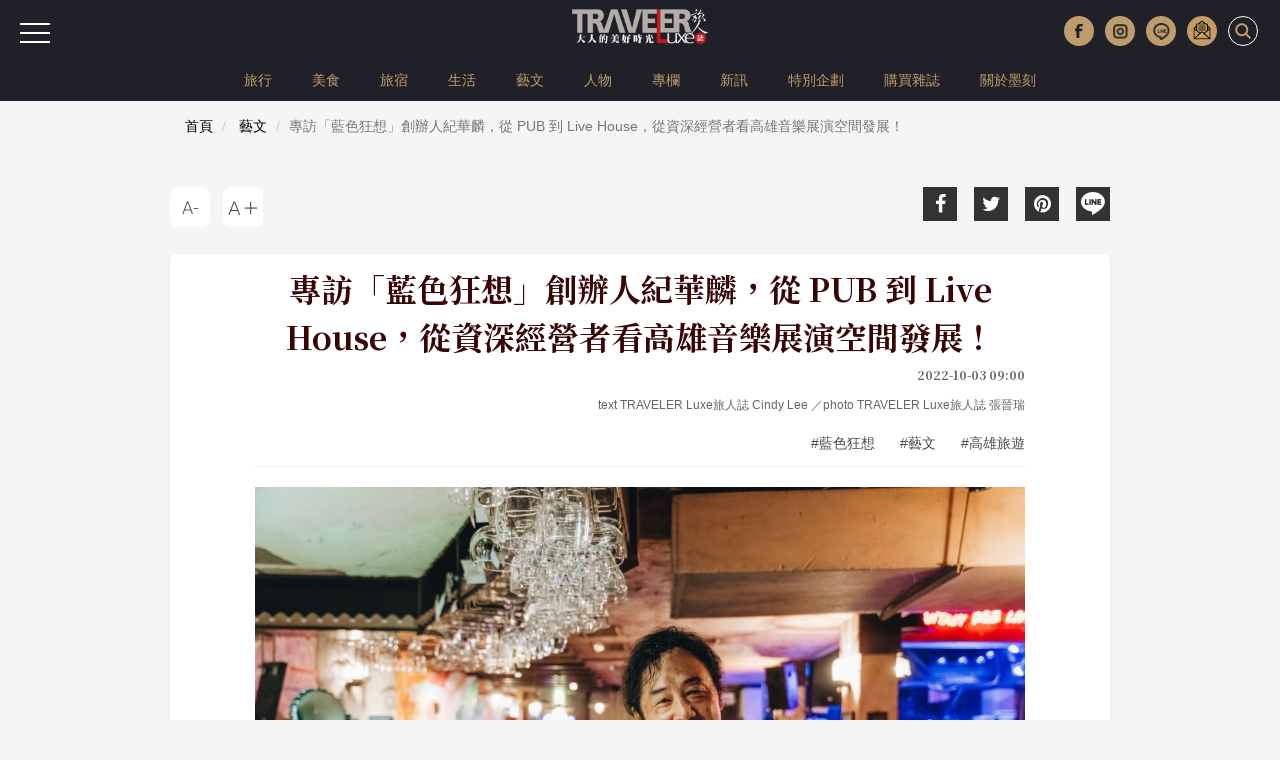

--- FILE ---
content_type: text/html; charset=UTF-8
request_url: https://www.travelerluxe.com/article/desc/220007896
body_size: 16091
content:
<!DOCTYPE html>
<html lang="zh-Hant" class="sticky-footer">
<head>
<meta charset="utf-8">
<meta http-equiv="cleartype" content="on">
<meta name="MobileOptimized" content="320">
<meta name="HandheldFriendly" content="True">
<meta name="apple-mobile-web-app-capable" content="yes">
<meta name="viewport" content="width=device-width, initial-scale=1.0">
<meta name="keywords" content="紀華麟,Live House,藍色狂想,高雄,台灣">
<meta name="description" content="提到高雄的 Live House，一定會聽見「藍色狂想 Blue Fantasy」。本篇專訪創辦人紀華麟，揭開「藍色狂想 Blue Fantasy」30年如一日的秘密。">
<meta content='100024774023522' property='fb:admins'>
<meta content='466025464174296' property='fb:app_id'>
<meta property="og:site_name" content="TRAVELER Luxe 大人的美好時光">
<meta property="og:url" content="https://www.travelerluxe.com/article/desc/220007896">
<meta property="og:type" content="website">
<meta property="og:title" content="專訪「藍色狂想」創辦人紀華麟，從 PUB 到 Live House，從資深經營者看高雄音樂展演空間發展！｜TRAVELER Luxe旅人誌">
<meta property="og:description" content="提到高雄的 Live House，一定會聽見「藍色狂想 Blue Fantasy」。本篇專訪創辦人紀華麟，揭開「藍色狂想 Blue Fantasy」30年如一日的秘密。">
<meta property="og:image" content="https://www.travelerluxe.com/public/article/2017/atl_20221018234909_831.jpeg">
<title>專訪「藍色狂想」創辦人紀華麟，從 PUB 到 Live House，從資深經營者看高雄音樂展演空間發展！｜TRAVELER Luxe旅人誌</title>
<link rel="canonical" href="https://www.travelerluxe.com/article/desc/220007896">

<link rel="shortcut icon" href="https://www.travelerluxe.com/assets/images/favicon.ico" type="image/vnd.microsoft.icon">
<link rel="apple-touch-icon" sizes="57x57" href="https://www.travelerluxe.com/assets/images/apple-icon-57x57.png">
<link rel="apple-touch-icon" sizes="60x60" href="https://www.travelerluxe.com/assets/images/apple-icon-60x60.png">
<link rel="apple-touch-icon" sizes="72x72" href="https://www.travelerluxe.com/assets/images/apple-icon-72x72.png">
<link rel="apple-touch-icon" sizes="76x76" href="https://www.travelerluxe.com/assets/images/apple-icon-76x76.png">
<link rel="apple-touch-icon" sizes="114x114" href="https://www.travelerluxe.com/assets/images/apple-icon-114x114.png">
<link rel="stylesheet" href="https://www.travelerluxe.com/assets/vendors/bootstrap/css/bootstrap.min.css">
<link rel="stylesheet" href="https://www.travelerluxe.com/assets/vendors/font-awesome/css/font-awesome.min.css">
<!-- <link rel="stylesheet" href="https://www.travelerluxe.com/assets/vendors/slick-1.6.0/slick/slick.css">
<link rel="stylesheet" href="https://www.travelerluxe.com/assets/vendors/slick-1.6.0/slick/slick-theme.css"> -->
<link rel="stylesheet" href="https://www.travelerluxe.com/assets/stylesheets/all.css">
<style>
.breadcrumb {
	font-size: 14px;
}
</style>
<meta property="fb:pages" content="116552921696389">
<link rel="stylesheet" href="https://www.travelerluxe.com/assets/stylesheets/detail.css">
<link rel="stylesheet" href="https://www.travelerluxe.com/assets/stylesheets/override.css">
<style>
.third-party iframe {
    width: calc(100% - 2px);
    display: block;
}

#main-container {
    margin-top: 0;
}

h3 {
    font-size:19px;
}
/* 桌機（預設） */
h2[id] {
    scroll-margin-top: 120px;
}

/* 手機 */
@media (max-width: 768px) {
    h2[id] {
        scroll-margin-top: 80px;
    }
}

/* google ad manage start */
.ad-container {
  display: flex;      /* 開啟彈性佈局 */
  align-items: center; /* 讓兩個 div 垂直居中對齊 */
}

.ad-box {
  flex: 1;            /* (選配) 讓兩個 div 平分剩餘空間 */
}
/* google ad manager end */
</style>
<script type="application/javascript" src="//anymind360.com/js/17570/ats.js"></script>
<!-- Google tag (gtag.js) Start -->
<script async src="https://www.googletagmanager.com/gtag/js?id=G-PPYPQNZWYB"></script>
<script>
  window.dataLayer = window.dataLayer || [];
  function gtag(){dataLayer.push(arguments);}
  gtag('js', new Date());

  gtag('config', 'G-PPYPQNZWYB');
</script>
<!-- Google tag (gtag.js) End -->
<!-- Google Tag Manager -->
<script>(function(w,d,s,l,i){w[l]=w[l]||[];w[l].push({'gtm.start':
new Date().getTime(),event:'gtm.js'});var f=d.getElementsByTagName(s)[0],
j=d.createElement(s),dl=l!='dataLayer'?'&l='+l:'';j.async=true;j.src=
'https://www.googletagmanager.com/gtm.js?id='+i+dl;f.parentNode.insertBefore(j,f);
})(window,document,'script','dataLayer','GTM-NFDKTC5');</script>
<!-- End Google Tag Manager -->
<!-- Google Tag Manager (noscript) -->
<noscript><iframe src="https://www.googletagmanager.com/ns.html?id=GTM-NFDKTC5"
height="0" width="0" style="display:none;visibility:hidden"></iframe></noscript>
<!-- End Google Tag Manager (noscript) -->
<!-- Facebook Pixel Code -->
<script>
!function(f,b,e,v,n,t,s)
{if(f.fbq)return;n=f.fbq=function(){n.callMethod?
n.callMethod.apply(n,arguments):n.queue.push(arguments)};
if(!f._fbq)f._fbq=n;n.push=n;n.loaded=!0;n.version='2.0';
n.queue=[];t=b.createElement(e);t.async=!0;
t.src=v;s=b.getElementsByTagName(e)[0];
s.parentNode.insertBefore(t,s)}(window,document,'script',
'https://connect.facebook.net/en_US/fbevents.js');
fbq('init', '258641478169135'); 
fbq('track', 'PageView');
</script>
<noscript>
<img height="1" width="1"
src="https://www.facebook.com/tr?id=258641478169135&ev=PageView&noscript=1">
</noscript>
<!-- End Facebook Pixel Code -->
<script data-ad-client="ca-pub-1310956994323176" async src="https://pagead2.googlesyndication.com/pagead/js/adsbygoogle.js"></script>
<script type="text/javascript">
window.AviviD = window.AviviD || {settings:{},status:{}}; AviviD.web_id = "travelerluxe"; AviviD.category_id = "20210507000001"; AviviD.tracking_platform = 'likr'; (function(w,d,s,l,i){w[l]=w[l]||[];w[l].push({'gtm.start': new Date().getTime(),event:'gtm.js'});var f=d.getElementsByTagName(s)[0], j=d.createElement(s),dl=l!='dataLayer'?'&l='+l:'';j.async=true;j.src= 'https://www.googletagmanager.com/gtm.js?id='+i+dl+'&timestamp='+new Date().getTime();f.parentNode.insertBefore(j,f); })(window,document,'script','dataLayer','GTM-W9F4QDN'); (function(w,d,s,l,i){w[l]=w[l]||[];w[l].push({'gtm.start': new Date().getTime(),event:'gtm.js'});var f=d.getElementsByTagName(s)[0], j=d.createElement(s),dl=l!='dataLayer'?'&l='+l:'';j.async=true;j.src= 'https://www.googletagmanager.com/gtm.js?id='+i+dl+'&timestamp='+new Date().getTime();f.parentNode.insertBefore(j,f); })(window,document,'script','dataLayer','GTM-MKB8VFG');
</script>
<!-- google ad manager start -->
<style>
.ad-mobile, .ad-desktop {text-align: center; margin-top:1em;}
/* 預設隱藏手機版，電腦版顯示 */
.ad-desktop { display: block;}
.ad-mobile { display: none;}

/* 當螢幕小於 768px 時切換 */
@media (max-width: 767px) {
  .ad-desktop { display: none;}
  .ad-mobile { display: block;}
}
</style>
<script async src="https://securepubads.g.doubleclick.net/tag/js/gpt.js" crossorigin="anonymous"></script>
<script>
    window.googletag = window.googletag || {cmd: []};
  googletag.cmd.push(function() {
    //電腦_首頁＿看更多文章按鈕下方_970x250
    googletag.defineSlot('/23283710168/travelerluxe.com_pc_home_mid', [970, 250], 'div-gpt-ad-1767689225788-0').addService(googletag.pubads());
    //手機_首頁＿看更多文章按鈕下方_300x250
    googletag.defineSlot('/23283710168/travelerluxe.com_mb_home_mid', [300, 250], 'div-gpt-ad-1767688667386-0').addService(googletag.pubads());
    //電腦_頻道頁和文章頁_上方橫幅廣告_970x250
    googletag.defineSlot('/23283710168/travelerluxe.com_pc_article_top', [970, 250], 'div-gpt-ad-1767689287603-0').addService(googletag.pubads());
    //手機_頻道頁和文章頁_上方橫幅廣告_300x250
    googletag.defineSlot('/23283710168/travelerluxe.com_mb_article_top', [300, 250], 'div-gpt-ad-1767689105806-0').addService(googletag.pubads());
    //電腦_頻道頁和文章頁_下方橫幅廣告_970x250
    googletag.defineSlot('/23283710168/travelerluxe.com_pc_article_bottom', [970, 250], 'div-gpt-ad-1767689353537-0').addService(googletag.pubads());
    googletag.defineSlot('/23283710168/travelerluxe.com_pc_article_bottom', [970, 250], 'div-gpt-ad-1767689353537-1').addService(googletag.pubads());
    //手機_頻道頁和文章頁_下方橫幅廣告_300x250
    googletag.defineSlot('/23283710168/travelerluxe.com_mb_article_bottom', [300, 250], 'div-gpt-ad-1767689163358-0').addService(googletag.pubads());
    googletag.defineSlot('/23283710168/travelerluxe.com_mb_article_bottom', [300, 250], 'div-gpt-ad-1767689163358-1').addService(googletag.pubads());
    //電腦_文章頁_內文嵌入廣告_第二段圖文下左
    googletag.defineSlot('/23283710168/travelerluxe.com_pc_inread1_left', [300, 250], 'div-gpt-ad-1767687988193-0').addService(googletag.pubads());
    //電腦_文章頁_內文嵌入廣告_第二段圖文下右
    googletag.defineSlot('/23283710168/travelerluxe.com_pc_inread1_right', [300, 250], 'div-gpt-ad-1767688527077-0').addService(googletag.pubads());
    //手機_文章頁_內文嵌入廣告_第二段圖文下
    googletag.defineSlot('/23283710168/travelerluxe.com_mb_inread1', [300, 250], 'div-gpt-ad-1767687479672-0').addService(googletag.pubads());   
    
    // 沒有廣告時，自動收合 div 
    googletag.pubads().collapseEmptyDivs();
    
    googletag.pubads().enableSingleRequest();
    googletag.enableServices();
  });
</script>
<!-- google ad manager end -->
<!-- AdSense start -->
<script async src="https://pagead2.googlesyndication.com/pagead/js/adsbygoogle.js?client=ca-pub-2159663875021262"
     crossorigin="anonymous"></script>
<!-- AdSense end -->

<!-- instag tracking tool Start -->
<script>
window.dataLayer = window.dataLayer || [];
window.dataLayer.push({
 'content_id':'220007896',
 'content_category':'藝文',
 'content_author': 'text TRAVELER Luxe旅人誌 Cindy Lee ／photo TRAVELER Luxe旅人誌 張晉瑞',
 'content_tags':'藍色狂想,藝文,高雄旅遊'
});
</script>
<!-- instag tracking tool End -->
</head>
<body class="page-detail">

<div id="fb-root"></div>
<script async defer crossorigin="anonymous" src="https://connect.facebook.net/zh_TW/sdk.js#xfbml=1&version=v3.3&appId=466025464174296&autoLogAppEvents=1"></script>

<button class="btn-hambuger" type="button" aria-label="選單"><span></span><span></span><span></span></button>
<header id="hd" class="fixed">

    <div class="logo-wrap">
        <a class="brand-name" href="https://www.travelerluxe.com/"><img alt="traveler luxe 奢遊 祕旅"
            src="https://www.travelerluxe.com/assets/images/logo.png"></a>
    </div>
    <div class="hd-button-rights clearfix">
        <button class="social-button" type="button" aria-label="更多社群媒體"><img src="https://www.travelerluxe.com/assets/images/arrow.png" alt=""/></button>
        <ul class="social-links hidden-xs hidden-sm">
            <li><a class="h_fb" href="https://www.facebook.com/travelerluxe/" target="_blank"
                title="按讚加入TRAVELER Luxe粉絲團"></a></li>
            <li><a class="h_ig" href="https://www.instagram.com/travelerluxe/" target="_blank"
                title="追蹤TRAVELER Luxe Instagram"></a></li>
            <li><a class="h_line" href="https://line.me/R/ti/p/%40rtp3207i" target="_blank"
                title="加入TRAVELER Luxe Line好友"></a></li>
            <li><a class="h_email" href="https://www.travelerluxe.com/edm" title="訂閱電子報"></a></li>
        </ul>
        <form class="inline" id="search-form" method="post" onsubmit="return checkSearch(this);">
        <label>
            <input type="search" name="keyword" placeholder='輸入關鍵字以空白鍵區隔'
                            >
            <button type="submit" aria-label="打開搜尋"><i class="icon icon-search"></i></button>
        </label>
        </form>

        <button class="btn-close" type="reset" aria-label="關閉搜尋"><i class="icon icon-close"></i></button>
    </div>
        <div class="hidden-xs" id="site-menu">
        <div class="container">
            <ul class="list-unstyled clearfix">
                                <li><a href="https://www.travelerluxe.com/tag/%E6%97%85%E8%A1%8C">旅行</a></li>
                                <li><a href="https://www.travelerluxe.com/tag/%E7%BE%8E%E9%A3%9F">美食</a></li>
                                <li><a href="https://www.travelerluxe.com/tag/%E6%97%85%E5%AE%BF">旅宿</a></li>
                                <li><a href="https://www.travelerluxe.com/tag/%E7%94%9F%E6%B4%BB">生活</a></li>
                                <li><a href="https://www.travelerluxe.com/tag/%E8%97%9D%E6%96%87">藝文</a></li>
                                <li><a href="https://www.travelerluxe.com/tag/%E4%BA%BA%E7%89%A9">人物</a></li>
                                <li><a href="https://www.travelerluxe.com/tag/%E5%B0%88%E6%AC%84">專欄</a></li>
                                <li><a href="https://www.travelerluxe.com/tag/%E6%96%B0%E8%A8%8A">新訊</a></li>
                                <!--li class="active"-->
                                                    <li><a href="https://www.travelerluxe.com/exhibition/thing/ex70000001" target="_self">特別企劃</a></li>
                                <li><a href="https://www.travelerluxe.com/mag" target="_blank">購買雜誌</a></li>
                                <li><a href="https://www.mook.com.tw/" target="_blank">關於墨刻</a></li>
                                                </ul>
        </div>
    </div>
    </header>

<div id="slide-menu">
    <!-- <a class="menu-logo" href=""></a> -->
    <div class="slide-menu-lists">

                <div class="single-menu-under-767">
            <ul>
                                <li><a href="https://www.travelerluxe.com/tag/%E6%97%85%E8%A1%8C">旅行</a></li>
                                <li><a href="https://www.travelerluxe.com/tag/%E7%BE%8E%E9%A3%9F">美食</a></li>
                                <li><a href="https://www.travelerluxe.com/tag/%E6%97%85%E5%AE%BF">旅宿</a></li>
                                <li><a href="https://www.travelerluxe.com/tag/%E7%94%9F%E6%B4%BB">生活</a></li>
                                <li><a href="https://www.travelerluxe.com/tag/%E8%97%9D%E6%96%87">藝文</a></li>
                                <li><a href="https://www.travelerluxe.com/tag/%E4%BA%BA%E7%89%A9">人物</a></li>
                                <li><a href="https://www.travelerluxe.com/tag/%E5%B0%88%E6%AC%84">專欄</a></li>
                                <li><a href="https://www.travelerluxe.com/tag/%E6%96%B0%E8%A8%8A">新訊</a></li>
                                <!--li class="with-line"><a href="#">STAY</a></li-->
                                                    <li><a href="https://www.travelerluxe.com/exhibition/thing/ex70000001" target="_self">特別企劃</a></li>
                                <li><a href="https://www.travelerluxe.com/mag" target="_blank">購買雜誌</a></li>
                                <li><a href="https://www.mook.com.tw/" target="_blank">關於墨刻</a></li>
                                                </ul>
        </div>
                <div class="l-m-item-wrap">
                    </div>
        <div class="l-m-item-wrap">
                    </div>
        <div class="l-m-item-wrap">
            <div class="m-title">關於我們</div>
            <ul class="left-sub-menu list-unstyled">
                <li><a href="https://www.travelerluxe.com/inner/aboutus" title="About Us">About Us</a></li>
                <li><a href="https://www.facebook.com/travelerluxe" target="_blank"
                    title="Facebook">Facebook</a></li>
                <li><a href="https://www.instagram.com/travelerluxe" target="_blank"
                    title="Instagram">Instagram</a></li>
                <li><a href="https://line.me/R/ti/p/%40rtp3207i" target="_blank"
                    title="Line">Line</a></li>
                <li><a href="https://www.youtube.com/@mook9081" target="_blank"
                    title="Youube">Youtube</a></li>
                <li><a href="https://www.travelerluxe.com/inner/policy" title="使用條款">使用條款</a></li>
            </ul>
        </div>
    </div>
</div>

<script>
function checkSearch(obj) {
	var keyword = obj.keyword.value;
//alert(keyword);
	if (keyword == "") {
		return false;
	} else {
    location.href = 'https://www.travelerluxe.com/search/?q=' + encodeURIComponent(keyword);
		return false;
	}
}
</script><div class="container-fluid page-row page-row-expanded">
    <div class="container header-height-container"></div>
    <div id="main-container">
                <div class="deteail-trap" data-url="https://www.travelerluxe.com/article/desc/220007896" 
            data-title="專訪「藍色狂想」創辦人紀華麟，從 PUB 到 Live House，從資深經營者看高雄音樂展演空間發展！｜TRAVELER Luxe" id="detail-wrap1">
                
            <!-- /23283710168/travelerluxe.com_pc_article_top -->
            <div id='div-gpt-ad-1767689287603-0' style='min-width: 970px; min-height: 250px;' class="ad-desktop">
              <script>
                googletag.cmd.push(function() {
                  //電腦觀看(寬度大於 768px時)，才真的去要廣告
                  if (window.matchMedia("(min-width: 768px)").matches) {
                    googletag.display('div-gpt-ad-1767689287603-0');
                  }
                });
              </script>
            </div>
            <!-- /23283710168/travelerluxe.com_mb_article_top -->
            <div id='div-gpt-ad-1767689105806-0' style='min-width: 300px; min-height: 250px;' class="ad-mobile">
              <script>
                googletag.cmd.push(function() {
                  //電腦觀看(寬度小於 767px時)，才真的去要廣告
                  if (window.matchMedia("(max-width: 767px)").matches) {
                    googletag.display('div-gpt-ad-1767689105806-0'); 
                  }
                });
              </script>
            </div>
        
            <div class="breadcrumb-wrap">
                <div class="container">
                  <div class="row">
                    <div class="col-sm-12">
                      <nav aria-label="breadcrumb">
                        <ol class="breadcrumb">
                          <li class="breadcrumb-item"><a href="https://www.travelerluxe.com/">首頁</a></li>
                                                    <li class="breadcrumb-item">
                            <a href="https://www.travelerluxe.com/tag/%E8%97%9D%E6%96%87">藝文</a>
                          </li>
                                                    <li class="breadcrumb-item active" aria-current="page">專訪「藍色狂想」創辦人紀華麟，從 PUB 到 Live House，從資深經營者看高雄音樂展演空間發展！</li>
                        </ol>
                      </nav>
                    </div>
                  </div>
                </div>
            </div>
            
            <div class="container">
                                <div class="row">
                    <div class="col-sm-6 col-sm-push-6">
                        <div class="social-link">
    <ul>
        <li><a href="javascript:void(0)" title="Facebook share"
            onclick="window.open('http://www.facebook.com/share.php?u=' + encodeURIComponent(location.href));"
            ><i class="icon fa fa-facebook"></i></a></li>
        <li><a href="javascript:void(0)" title="Twitter share"
            onclick="window.open('http://twitter.com/share?url=' + encodeURIComponent(location.href) +
            '&text=專訪「藍色狂想」創辦人紀華麟，從 PUB 到 Live House，從資深經營者看高雄音樂展演空間發展！');"
            ><i class="icon fa fa-twitter"></i></a></li>
        <li><a href="https://www.pinterest.com/pin/create/button/" title="Pinterest share"
            social-type="pinterest" data-pin-custom="true"><i class="icon fa fa-pinterest"></i></a></li>
        <li class="js-detect-can-line">
          <a href="javascript:window.open('https://lineit.line.me/share/ui?url=' + encodeURIComponent('https://www.travelerluxe.com/article/desc/220007896'), '_blank');" 
            title="Line share"><i class="icon-line"></i>
          </a>
        </li>
    </ul>
</div>                    </div>
                    <div class="col-sm-6 col-sm-pull-6">
                        <div class="font-size-link">
                            <ul>
                                <li><button class="btn-font-less" data-font-size="LESS" title="A-">
                                    <div class="icon-font-less"></div>
                                </button></li>
                                <li><button class="btn-font-more" data-font-size="MORE" title="A+">
                                    <div class="icon-font-more"></div>
                                </button></li>
                            </ul>
                        </div>
                    </div>
                </div>
                <div class="travel-article clearfix">
                    <div class="travel-header travel-body-width-for-pc">
                        <h1 class="travel-header-title">專訪「藍色狂想」創辦人紀華麟，從 PUB 到 Live House，從資深經營者看高雄音樂展演空間發展！</h1>
                        <div class="row">
                            <div class="col-md-12 text-right">
                                <div class="travel-header-date">2022-10-03 09:00</div>
                                                                                                <div class="travel-header-author">text TRAVELER Luxe旅人誌 Cindy Lee ／photo TRAVELER Luxe旅人誌 張晉瑞</div>
                                                                                                <div class="tags-container">
                                                                        <a class="tag" href="https://www.travelerluxe.com/tag/%E8%97%8D%E8%89%B2%E7%8B%82%E6%83%B3"
                                        title="藍色狂想">#藍色狂想</a>
                                                                        <a class="tag" href="https://www.travelerluxe.com/tag/%E8%97%9D%E6%96%87"
                                        title="藝文">#藝文</a>
                                                                        <a class="tag" href="https://www.travelerluxe.com/tag/%E9%AB%98%E9%9B%84%E6%97%85%E9%81%8A"
                                        title="高雄旅遊">#高雄旅遊</a>
                                                                    </div>
                                                            </div>

                        </div>
                    </div>

                    <div class="travel-body">
                                                <div class="travel-body-width-for-pc">
                        <!-- real content from editor-->
                                                                                    <div class="t-block">
                                                                                            <figure class="pic media-type-1">
                                                                <img src="https://tluxe-aws.hmgcdn.com/public/article/2017/atl_20221018234909_831.jpeg" 
                                        alt="音樂展演空間／藍色狂想／高雄／台灣"  loading="lazy"/>
                                                                        <figcaption>圖片版權 / ⓒTRAVELER Luxe旅人誌</figcaption>
                                                                    </figure>
                                                                                                                                <div class="desc"><p>音樂空間被視為城市文化觀光的一環，去紐約少不了朝聖「Blue Note」，到東京要拜訪「LOFT」，「THE WALL」，曾被《New York Magazine》選為台北十大景點之一，而提到高雄的 Live House，一定會聽見「藍色狂想」。本篇專訪創辦人紀華麟，揭開「藍色狂想」30年如一日的秘密。</p></div>
                                                                                                
                                                            </div>

                                                        
                                                                                    <div class="t-block">
                                                                                            <figure class="pic media-type-1">
                                                                <img src="https://tluxe-aws.hmgcdn.com/public/article/2017/atl_20221005120417_191.jpg" 
                                        alt="音樂展演空間／藍色狂想／高雄／台灣"  loading="lazy"/>
                                                                        <figcaption>圖片版權 / ⓒTRAVELER Luxe旅人誌</figcaption>
                                                                    </figure>
                                                                                                                                <div class="desc"><p>城市音樂文化隨經濟發展、政治及社會潮流有機轉變，「音樂展演空間」一詞尚未出現前，有現場音樂表演的休閒場所走過民歌西餐廳、庭園咖啡廳、Live Pub、Disco Pub 的時期。90年代後，樂團開始嘗試唱自己寫的歌，1999年閃靈樂團主唱 Freddy 在台北開設「聖界 Live House」，引用這個起源於日本搖滾樂且流行許久的詞彙，宣告自己是以音樂為主體的空間，此後，Live House 才開始被廣泛地運用。無論是以前的 Live Pub 或現在的 Live House，這類小型音樂空間都是後起之秀磨練技巧、提高知名度的舞台，也讓更多非主流和獨立創作音樂有機會被聽見，五月天、伍佰、蘇打綠、陳綺貞等知名歌手，未成名前都曾在 Live Pub 或 Live House 演出。</p></div>
                                                                                                
                                                                    <div class="ad-container">
                                        <!-- /23283710168/travelerluxe.com_pc_inread1_left -->
                                        <div id='div-gpt-ad-1767687988193-0' style='min-width: 300px; min-height: 250px;' class="ad-desktop ad-box">
                                          <script>
                                            googletag.cmd.push(function() {
                                              //電腦觀看(寬度大於 768px時)，才真的去要廣告
                                              if (window.matchMedia("(min-width: 768px)").matches) {
                                                googletag.display('div-gpt-ad-1767687988193-0');
                                              }                                            
                                            });
                                          </script>
                                        </div>
                                        <!-- /23283710168/travelerluxe.com_pc_inread1_right -->
                                        <div id='div-gpt-ad-1767688527077-0' style='min-width: 300px; min-height: 250px;' class="ad-desktop ad-box">
                                          <script>
                                            googletag.cmd.push(function() {
                                              //電腦觀看(寬度大於 768px時)，才真的去要廣告
                                              if (window.matchMedia("(min-width: 768px)").matches) {
                                                googletag.display('div-gpt-ad-1767688527077-0');
                                              }
                                            });
                                          </script>
                                        </div> 
                                    </div>
                                    <!-- /23283710168/travelerluxe.com_mb_inread1 -->
                                    <div id='div-gpt-ad-1767687479672-0' style='min-width: 300px; min-height: 250px;' class="ad-mobile">
                                      <script>
                                        googletag.cmd.push(function() {
                                          //電腦觀看(寬度小於 767px時)，才真的去要廣告
                                          if (window.matchMedia("(max-width: 767px)").matches) {
                                            googletag.display('div-gpt-ad-1767687479672-0');
                                          }
                                        });
                                      </script>
                                    </div>                                    
                                                            </div>

                                                        
                                                                                    <div class="t-block">
                                                                                            <figure class="pic media-type-1">
                                                                <img src="https://tluxe-aws.hmgcdn.com/public/article/2017/atl_20221005120222_467.jpg" 
                                        alt="紀華麟／創辦人／藍色狂想／高雄／台灣"  loading="lazy"/>
                                                                        <figcaption>圖片版權 / ⓒTRAVELER Luxe旅人誌</figcaption>
                                                                    </figure>
                                                                                                                                <div class="desc"><p>當台北發展出各類型 Live House，滿足樂迷粉絲的胃口，南方高雄的音樂文化脈絡又如何發展？早在1990年，那個台北也少見樂團演出空間的年代，爵士鋼琴作曲家紀華麟已搶先一步，在高雄開設一間結合現場音樂表演、餐廳及 Pub 的複合式空間，推動高雄 Live Pub 的風潮。以《藍色狂想曲》為靈感，命名為「藍色狂想 Blue Fantasy」（以下簡稱藍狂），向美國作曲家喬治・蓋希文勇於創新的精神致敬，紀華麟壯志豪情地回憶：「既然高雄沒有 Live Pub，我們就當第一間。」</p></div>
                                                                                                
                                                            </div>

                                                        
                                                                                    <div class="t-block">
                                                                                            <figure class="pic media-type-1">
                                                                <img src="https://tluxe-aws.hmgcdn.com/public/article/2017/atl_20221005120526_743.jpg" 
                                        alt="表演／藍色狂想／高雄／台灣"  loading="lazy"/>
                                                                        <figcaption>圖片版權 / ⓒTRAVELER Luxe旅人誌</figcaption>
                                                                    </figure>
                                                                                                                                <div class="desc"><p>藍狂一週七天都有樂團演出，主要以翻唱西洋流行歌曲（音樂人稱為 Cover）為主，除了紀華麟自己的「Super Band」樂團，也常邀請比賽歌手或藝人駐唱，相對於酒吧，室內全面禁菸、環境單純，是全家大小都能一起聽歌吃飯的場所。這種音樂餐廳模式的 Pub 曾盛行於北高兩地，然而，隨著獨立樂團的興起，早已陸續消失或轉型，只有藍狂走過30餘年依然不變，每個週末夜晚，店內坐滿大啖美食聽音樂、寫小紙條點歌、隨著熟悉歌曲搖擺唱和的人。藍狂究竟有什麼魅力，能夠維持老派又經典的營運模式，至今依然深受年輕人喜愛？本篇特別專訪身兼創作者與經營者的紀華麟，透過他經營音樂餐廳數十年的觀點，看待南臺灣音樂展演空間的發展和地區特性。</p></div>
                                                                                                
                                                            </div>

                                                        
                                                                                    <div class="t-block">
                                                                                            <figure class="pic media-type-1">
                                                                <img src="https://tluxe-aws.hmgcdn.com/public/article/2017/atl_20221018234909_526.jpeg" 
                                        alt="紀華麟／創辦人／藍色狂想／高雄／台灣"  loading="lazy"/>
                                                                        <figcaption>圖片版權 / ⓒTRAVELER Luxe旅人誌</figcaption>
                                                                    </figure>
                                                                                                <h2 id="sec66728" class="travel-h3">Q：一開始為何會想到把樂團演出帶進酒吧，創立藍色狂想？</h2>
                                                                                                <div class="desc"><p>我們（Live Pub）的前身是美式或英式 Pub，進去只有喝酒、射飛鏢、玩彈珠台或撞球。有一陣子，台中興起的庭園咖啡流行到高雄，庭園咖啡就是空間很大的咖啡廳，裝潢很華麗，放一台鋼琴找樂手演奏，通常是鋼琴和小提琴的組合，我退伍後就在高雄的庭園咖啡演奏，接受客人點歌，那時覺得自己像是彈奏音樂的工具。</p></div>
                                                                                                
                                                            </div>

                                                        
                                                                                    <div class="t-block">
                                                                                            <figure class="pic media-type-1">
                                                                <img src="https://tluxe-aws.hmgcdn.com/public/article/2017/atl_20221005121634_173.jpg" 
                                        alt="餐點／藍色狂想／高雄／台灣"  loading="lazy"/>
                                                                        <figcaption>圖片版權 / ⓒTRAVELER Luxe旅人誌</figcaption>
                                                                    </figure>
                                                                                                                                <div class="desc"><p>我和幾個朋友原本就喜歡玩樂團，尤其是爵士樂，但高雄沒有可以讓樂團演出的 Pub，乾脆集資開一間，既能滿足自己的表演慾，又能讓客人吃飯喝酒。創始時只是小小一間，開在文化中心後面，在那裡三年，想玩什麼音樂都隨便我們，不用在乎客人喜好，反正幾個位子就滿了，也沒有很大的經營壓力。後來有個客人很欣賞我們的做法，願意投資，才能搬到這裡擴大經營。</p></div>
                                                                                                
                                                            </div>

                                                        
                                                                                    <div class="t-block">
                                                                                            <figure class="pic media-type-1">
                                                                <img src="https://tluxe-aws.hmgcdn.com/public/article/2017/atl_20221005121334_453.jpg" 
                                        alt="內部空間／藍色狂想／高雄／台灣"  loading="lazy"/>
                                                                        <figcaption>圖片版權 / ⓒTRAVELER Luxe旅人誌</figcaption>
                                                                    </figure>
                                                                                                <h2 id="sec66730" class="travel-h3">Q：據說高雄曾有一段「音樂全盛期」，高雄的 Live Pub 如何走向鼎盛？</h2>
                                                                                                <div class="desc"><p>我們開業後沒多久，開始有人陸續跟進，也請來樂團演出，但都是像台北「Bule Note」、「河岸留言」這類的小空間，直到掌握資金的生意人發現這塊市場商機，Live Pub 越開越大間，像新崛江對面的 Pub 有四、五百坪，可容納好幾百人，伍佰還沒有很紅時也曾在那裡駐唱。我們搬家時，已經進入 Live Pub 的戰國時期，如果我們不搬，也很快就會被消滅，小空間很難生存。</p></div>
                                                                                                
                                                            </div>

                                                        
                                                                                    <div class="t-block">
                                                                                            <figure class="pic media-type-1">
                                                                <img src="https://tluxe-aws.hmgcdn.com/public/article/2017/atl_20221005121806_126.jpg" 
                                        alt="內部空間／藍色狂想／高雄／台灣"  loading="lazy"/>
                                                                        <figcaption>圖片版權 / ⓒTRAVELER Luxe旅人誌</figcaption>
                                                                    </figure>
                                                                                                                                <div class="desc"><p>那時（90年代）景氣很好，Disco Pub 也一間一間開，一開始只有鋼管秀和熱舞表演，後來也會請樂團唱現場，舞台前方保留舞池空間，年輕人喜歡去跳舞。1990年代，高雄大型的 Live Pub 和 Disco Pub 至少有3、40間，那一段瘋狂的時期，超乎你的想像。當時高雄的音樂人非常多，玩音樂、聽音樂的人口也很多，像康康、楊培安、黃小琥等藝人，以前也都在高雄的 Live Pub 裡面唱過 Cover。後來遇上金融風暴，股票大跌，沒錢消費，Disco Pub 和 Live Pub 就一間一間收。</p></div>
                                                                                                
                                                            </div>

                                                        
                                                                                    <div class="t-block">
                                                                                            <figure class="pic media-type-1">
                                                                <img src="https://tluxe-aws.hmgcdn.com/public/article/2017/atl_20221005121334_168.jpg" 
                                        alt="表演／藍色狂想／高雄／台灣"  loading="lazy"/>
                                                                        <figcaption>圖片版權 / ⓒTRAVELER Luxe旅人誌</figcaption>
                                                                    </figure>
                                                                                                <h2 id="sec66732" class="travel-h3">Q：2000年以後，創作型樂團的演出形式逐漸取代翻唱，為何藍狂依然選擇翻唱路線？</h2>
                                                                                                <div class="desc"><p>我是經營者也是表演者，會從不同的角度看這件事。擴大營業後有營運上的壓力，節目安排傾向大眾口味的流行歌，但我們盡量保留星期天的爵士之夜，每天晚上的第一首曲目也維持自己喜歡的爵士樂。我們經營模式都沒變，但除了這兩年受疫情影響以外，營業額一直很平穩，所以我們比較少改變，像我們這種規模的店，如果沒有掌握好節目安排就經營不下去了。</p></div>
                                                                                                
                                                            </div>

                                                        
                                                                                    <div class="t-block">
                                                                                            <figure class="pic media-type-0">
                                                                <img src="https://tluxe-aws.hmgcdn.com/public/article/2017/atl_20221005121447_979.jpg" 
                                        alt="餐點／藍色狂想／高雄／台灣"  loading="lazy"/>
                                                                        <figcaption>圖片版權 / ⓒTRAVELER Luxe旅人誌</figcaption>
                                                                    </figure>
                                                                                                                                <div class="desc"><p>至於現在 Live House 都以獨立樂團的創作為主，我覺得是因為經營者和表演者合作的方式也改變了。串流媒體和社群媒體盛行，獨立樂團懂的經營自己的粉絲，對經營者而言，樂團會帶來客人，如果是所謂的「音樂展演空間」，只需提供一張門票和簡單的飲料，更節省成本，但那是在台北行得通，高雄到現在還沒這麼盛行。藍狂也時常跟獨立樂團合作，包括樂團發片前的巡迴宣傳，樂團主動來洽談，我們比較沒有壓力。</p></div>
                                                                                                
                                                            </div>

                                                        
                                                                                    <div class="t-block">
                                                                                            <figure class="pic media-type-1">
                                                                <img src="https://tluxe-aws.hmgcdn.com/public/article/2017/atl_20221005120903_981.jpg" 
                                        alt="表演／藍色狂想／高雄／台灣"  loading="lazy"/>
                                                                        <figcaption>圖片版權 / ⓒTRAVELER Luxe旅人誌</figcaption>
                                                                    </figure>
                                                                                                <h2 id="sec66734" class="travel-h3">Q：你認為藍狂為什麼可以一直吸引不同世代的年輕人？</h2>
                                                                                                <div class="desc"><p>歌曲和歌手是主因，我們樂手都很資深，無論客人點什麼歌，我們都能駕馭。對老客人來說，聽到懷念的歌曲會觸動，但我們選歌也跟的上時代，能抓住年輕人的胃口，像現在茄子蛋很紅，我們也會唱，兩種族群都要兼顧到，所以歌手會一直換，年輕歌手才會唱年輕人的歌。我們的歌單都厚厚一疊，唱到客人點的歌，他就很開心，也常有塞小費來點歌的，這些做法很老派，台北已經幾乎沒有，高雄人還是很吃這一套。<br />站在經營者立場，音樂不在於一定要唱獨立創作或 Cover，常有客人寫紙條上來，說某首歌讓他感動落淚，雖然是唱 Cover，但唱出他的回憶，給客人的感受大於唱新創作的歌曲。</p></div>
                                                                                                
                                                            </div>

                                                        
                                                                                    <div class="t-block">
                                                                                            <figure class="pic media-type-1">
                                                                <img src="https://tluxe-aws.hmgcdn.com/public/article/2017/atl_20221005120814_130.jpg" 
                                        alt="紀華麟／創辦人／藍色狂想／高雄／台灣"  loading="lazy"/>
                                                                        <figcaption>圖片版權 / ⓒTRAVELER Luxe旅人誌</figcaption>
                                                                    </figure>
                                                                                                <h2 id="sec66736" class="travel-h3">Q：你自己本身也是音樂創作者，未來會想帶領藍狂轉型，往演出創作歌曲的方向前進嗎？</h2>
                                                                                                <div class="desc"><p>這種方式還會維持多久，我也不知道，關於轉型還在摸索。我分享一個例子，去年12月到今年4月，我們申請文化部創生音樂會的補助，邀約30幾個獨立樂團來演出，並同步線上直播，每一團都很有特色，也幫他們安排晚上七點到九點的熱門時段，每場幾乎都沒什麼觀眾，直播更慘，可能只有三至五個人看，只有其中一團紛絲比較多。如果我們今天是展演空間，和獨立樂團合作，你說會不會賺錢，所以說獨立樂團在高雄還有很大的發展空間。</p></div>
                                                                                                
                                                            </div>

                                                        
                                                                                    <div class="t-block">
                                                                                            <figure class="pic media-type-0">
                                                                <img src="https://tluxe-aws.hmgcdn.com/public/article/2017/atl_20221005120643_352.jpg" 
                                        alt="表演／藍色狂想／高雄／台灣"  loading="lazy"/>
                                                                        <figcaption>圖片版權 / ⓒTRAVELER Luxe旅人誌</figcaption>
                                                                    </figure>
                                                                                                <h2 id="sec66737" class="travel-h3">Q：高雄流行音樂中心有許多音樂展演空間，對民間 Live House 而言是競爭嗎？是否壓縮到藍狂的客群、以及樂團選擇在藍狂演出的意願？</h2>
                                                                                                <div class="desc"><p>我覺得不是競爭，高流要做一些課程，讓更多南部人加入音樂產業。以前的音樂教育只有古典樂，台灣的學校教育沒有爵士樂和流行樂，我們都靠自己慢慢摸索，實戰中學經驗，這幾年大學才開始有相關科系或學分班。流行音樂中心就是要做這件事，培養包含編曲、作曲、音響、燈光、演唱會工程等的人才，透過教育讓高雄下一代年輕人有更多元的音樂發展選擇。<br />而且，那裡的展演空間租金這麼貴，一般的獨立樂團哪有人要去，還是要靠民間的音樂空間啦！</p></div>
                                                                                                
                                                            </div>

                                                        
                                                                                </div>
                        
                                                <div class="travel-shop-container mobile-padding-20 travel-body-width-for-pc">
                            <p style="text-align: center;"><strong>│未成年請勿飲酒│</strong></p><p><strong>藍色狂想 Blue Fantasy</strong><br /><span style="color: #800000;"><strong>add</strong> </span>高雄市苓雅區五福一路111號<br /><span style="color: #800000;"><strong>time</strong> </span>週日至週五18:00~1:00，週六18:30~1:30。<br /><span style="color: #800000;"><strong>tel</strong> </span>07-227-0505<br /><span style="color: #800000;"><strong>FB</strong> <a href="https://zh-tw.facebook.com/bluefantasy1990/" target="_blank" rel="noopener noreferrer">藍色狂想 Blue Fantasy</a></span></p>                        </div>
                                            </div>

                    <div class="travel-footer">
                        <div class="social-link">
    <ul>
        <li><a href="javascript:void(0)" title="Facebook share"
            onclick="window.open('http://www.facebook.com/share.php?u=' + encodeURIComponent(location.href));"
            ><i class="icon fa fa-facebook"></i></a></li>
        <li><a href="javascript:void(0)" title="Twitter share"
            onclick="window.open('http://twitter.com/share?url=' + encodeURIComponent(location.href) +
            '&text=專訪「藍色狂想」創辦人紀華麟，從 PUB 到 Live House，從資深經營者看高雄音樂展演空間發展！');"
            ><i class="icon fa fa-twitter"></i></a></li>
        <li><a href="https://www.pinterest.com/pin/create/button/" title="Pinterest share"
            social-type="pinterest" data-pin-custom="true"><i class="icon fa fa-pinterest"></i></a></li>
        <li class="js-detect-can-line">
          <a href="javascript:window.open('https://lineit.line.me/share/ui?url=' + encodeURIComponent('https://www.travelerluxe.com/article/desc/220007896'), '_blank');" 
            title="Line share"><i class="icon-line"></i>
          </a>
        </li>
    </ul>
</div>                    </div>
                </div>
                
                <!-- /23283710168/travelerluxe.com_pc_article_bottom -->
                <div id='div-gpt-ad-1767689353537-0' style='min-width: 970px; min-height: 250px;' class="ad-desktop">
                  <script>
                    googletag.cmd.push(function() {
                      //電腦觀看(寬度大於 768px時)，才真的去要廣告
                      if (window.matchMedia("(min-width: 768px)").matches) {
                        googletag.display('div-gpt-ad-1767689353537-0'); 
                      }
                    });
                  </script>
                </div>
                <!-- /23283710168/travelerluxe.com_mb_article_bottom -->
                <div id='div-gpt-ad-1767689163358-0' style='min-width: 300px; min-height: 250px;' class="ad-mobile">
                  <script>
                    googletag.cmd.push(function() {
                      //電腦觀看(寬度小於 767px時)，才真的去要廣告
                      if (window.matchMedia("(max-width: 767px)").matches) {
                        googletag.display('div-gpt-ad-1767689163358-0');
                      }
                    });
                  </script>
                </div>
                
                <div class="text-center mobile-padding-20">
                                        <div class="tags-container tags-container-more-height">
                                                <a class="tag" href="https://www.travelerluxe.com/tag/%E8%97%8D%E8%89%B2%E7%8B%82%E6%83%B3"
                            title="藍色狂想">#藍色狂想</a>
                                                <a class="tag" href="https://www.travelerluxe.com/tag/%E8%97%9D%E6%96%87"
                            title="藝文">#藝文</a>
                                                <a class="tag" href="https://www.travelerluxe.com/tag/%E9%AB%98%E9%9B%84%E6%97%85%E9%81%8A"
                            title="高雄旅遊">#高雄旅遊</a>
                                            </div>
                                    </div>
            </div>
            
            <div class="subscribe-block">
              <form class="subscribe-form black" action="" method="post">
                <label for="newsletter-input">填寫電子郵件訂閱 <img src="https://www.travelerluxe.com/assets/images/logo.png" alt=""/>電子報，每週四發送最新國內外旅遊資訊，以及不定期特殊活動獻給最有品味的旅人。</label>
                <input class="form-control" id="newsletter-input" type="email" name="edmEmail" required="required" autocomplete="off"/>
                <button class="subscribe-btn" type="submit" onclick="return edmHandle(1);">訂閱</button>
              </form>
            </div>
            
                        <div class="extend-readings">
                <div class="container">
                    <div class="text-center">
                        <h2 class="extend-readings-title text-center">延伸閱讀</h2>
                    </div>
                    <div class="row" id="extend-slick">
                        <div class="slick-responsive mobile-padding-20 d-flex flex-wrap">
                                                        <div class="extend-item col-lg-3 col-md-3 col-sm-3 col-xs-12">
                                <div class="extend-readings-item">
                                    <a class="clearfix" title="連在地人都不知道的海線高雄！潮旅梓官旅遊攻略：巷弄裡的百年古厝、稻田旁裝置藝術、來杯海味特調看夕陽"
                                    href="https://www.travelerluxe.com/article/desc/220007229"></a>

                                    <div class="cover bg-lazyload" data-bgimage="https://tluxe-aws.hmgcdn.com/public/article/2017/atl_20220420162303_274.jpg">
                                        <div class="mask-icon"></div>
                                    </div>
                                    <div class="panel">
                                        <h3 class="extend-readings-subtitle">連在地人都不知道的海線高雄！潮旅梓官旅遊攻略：巷弄裡的百年古厝、稻田旁裝置藝術、來杯海味特調看夕陽</h3>
                                        <div class="updated-at"><i class="icon"></i>
                                            <div class="text">2022-05-08 19:00:00</div>
                                        </div>
                                    </div>
                                </div>
                            </div>
                                                        <div class="extend-item col-lg-3 col-md-3 col-sm-3 col-xs-12">
                                <div class="extend-readings-item">
                                    <a class="clearfix" title="夜光彩繪十二星座、海底世界！高雄旗津星空隧道，驚艷視野自行車道"
                                    href="https://www.travelerluxe.com/article/desc/220007151"></a>

                                    <div class="cover bg-lazyload" data-bgimage="https://tluxe-aws.hmgcdn.com/public/article/2017/atl_20220330171401_100.jpg">
                                        <div class="mask-icon"></div>
                                    </div>
                                    <div class="panel">
                                        <h3 class="extend-readings-subtitle">夜光彩繪十二星座、海底世界！高雄旗津星空隧道，驚艷視野自行車道</h3>
                                        <div class="updated-at"><i class="icon"></i>
                                            <div class="text">2022-04-29 21:00:00</div>
                                        </div>
                                    </div>
                                </div>
                            </div>
                                                        <div class="extend-item col-lg-3 col-md-3 col-sm-3 col-xs-12">
                                <div class="extend-readings-item">
                                    <a class="clearfix" title="高雄金馬賓館當代美術館，六○年代老屋裝載世界藝術品！歷史建築蛻變藝術新靈魂"
                                    href="https://www.travelerluxe.com/article/desc/210006646"></a>

                                    <div class="cover bg-lazyload" data-bgimage="https://tluxe-aws.hmgcdn.com/public/article/2017/atl_20211214154118_761.JPG">
                                        <div class="mask-icon"></div>
                                    </div>
                                    <div class="panel">
                                        <h3 class="extend-readings-subtitle">高雄金馬賓館當代美術館，六○年代老屋裝載世界藝術品！歷史建築蛻變藝術新靈魂</h3>
                                        <div class="updated-at"><i class="icon"></i>
                                            <div class="text">2021-12-22 14:00:00</div>
                                        </div>
                                    </div>
                                </div>
                            </div>
                                                        <div class="extend-item col-lg-3 col-md-3 col-sm-3 col-xs-12">
                                <div class="extend-readings-item">
                                    <a class="clearfix" title="高雄駁二藝術特區！大義倉庫&大港橋，進駐多樣化藝文品牌"
                                    href="https://www.travelerluxe.com/article/desc/210006645"></a>

                                    <div class="cover bg-lazyload" data-bgimage="https://tluxe-aws.hmgcdn.com/public/article/2017/atl_20211214153213_136.JPG">
                                        <div class="mask-icon"></div>
                                    </div>
                                    <div class="panel">
                                        <h3 class="extend-readings-subtitle">高雄駁二藝術特區！大義倉庫&大港橋，進駐多樣化藝文品牌</h3>
                                        <div class="updated-at"><i class="icon"></i>
                                            <div class="text">2021-12-21 19:00:00</div>
                                        </div>
                                    </div>
                                </div>
                            </div>
                                                    </div>
                    </div>
                </div>
            </div>
                        
            <div class="container">
                <div class="row">
                    <div class="col-sm-12">
                        <!--div class="fb-like" data-layout="box_count" data-action="like" data-size="small"
                        data-href="https://www.travelerluxe.com/article/desc/220007896"
                        data-show-faces="false" data-share="false"></div-->
                        <div class="fb-comments" data-width="100%" data-numposts="100" data-order-by="reverse_time"
                        data-href="https://www.travelerluxe.com/article/desc/220007896"></div>
                    </div>
                </div>
            </div>

            <div class="container">
                            </div>
        </div>
        
        <!-- 第二篇文章 -->
                <div class="deteail-trap" data-url="https://www.travelerluxe.com/article/desc/220007877" 
            data-title="高雄唯一擁有海景的 Live House「爵式 WiJazz Records」，整面色彩斑斕的黑膠唱片，享受現場獨一無二的爵士樂表演！ | TRAVELER Luxe" id="detail-wrap2">
            <div class="breadcrumb-wrap">
                <div class="container">
                  <div class="row">
                    <div class="col-sm-12">
                      <nav aria-label="breadcrumb">
                        <ol class="breadcrumb">
                          <li class="breadcrumb-item"><a href="https://www.travelerluxe.com/">首頁</a></li>
                                                    <li class="breadcrumb-item">
                            <a href="https://www.travelerluxe.com/tag/%E8%97%9D%E6%96%87">藝文</a>
                          </li>
                                                    <li class="breadcrumb-item active" aria-current="page">高雄唯一擁有海景的 Live House「爵式 WiJazz Records」，整面色彩斑斕的黑膠唱片，享受現場獨一無二的爵士樂表演！</li>
                        </ol>
                      </nav>
                    </div>
                  </div>
                </div>
            </div>
            
            <div class="container">
                                <div class="row">
                    <div class="col-sm-6 col-sm-push-6">
                        <div class="social-link">
    <ul>
        <li><a href="javascript:void(0)" title="Facebook share"
            onclick="window.open('http://www.facebook.com/share.php?u=' + encodeURIComponent(location.href));"
            ><i class="icon fa fa-facebook"></i></a></li>
        <li><a href="javascript:void(0)" title="Twitter share"
            onclick="window.open('http://twitter.com/share?url=' + encodeURIComponent(location.href) +
            '&text=專訪「藍色狂想」創辦人紀華麟，從 PUB 到 Live House，從資深經營者看高雄音樂展演空間發展！');"
            ><i class="icon fa fa-twitter"></i></a></li>
        <li><a href="https://www.pinterest.com/pin/create/button/" title="Pinterest share"
            social-type="pinterest" data-pin-custom="true"><i class="icon fa fa-pinterest"></i></a></li>
        <li class="js-detect-can-line">
          <a href="javascript:window.open('https://lineit.line.me/share/ui?url=' + encodeURIComponent('https://www.travelerluxe.com/article/desc/220007896'), '_blank');" 
            title="Line share"><i class="icon-line"></i>
          </a>
        </li>
    </ul>
</div>                    </div>
                    <div class="col-sm-6 col-sm-pull-6">
                        <div class="font-size-link">
                            <ul>
                                <li><button class="btn-font-less" data-font-size="LESS" title="A-">
                                    <div class="icon-font-less"></div>
                                </button></li>
                                <li><button class="btn-font-more" data-font-size="MORE" title="A+">
                                    <div class="icon-font-more"></div>
                                </button></li>
                            </ul>
                        </div>
                    </div>
                </div>
                <div class="travel-article clearfix">
                    <div class="travel-header travel-body-width-for-pc">
                        <h1 class="travel-header-title">高雄唯一擁有海景的 Live House「爵式 WiJazz Records」，整面色彩斑斕的黑膠唱片，享受現場獨一無二的爵士樂表演！</h1>
                        <div class="row">
                            <div class="col-md-12 text-right">
                                <div class="travel-header-date">2022-10-05 09:00</div>
                                                                                                <div class="travel-header-author">text TRAVELER Luxe旅人誌 Cindy Lee ／photo TRAVELER Luxe旅人誌 張晉瑞</div>
                                                                                                <div class="tags-container">
                                                                        <a class="tag" href="https://www.travelerluxe.com/tag/%E7%88%B5%E5%BC%8F%20wijazz%20records"
                                        title="爵式 WiJazz Records">#爵式 WiJazz Records</a>
                                                                        <a class="tag" href="https://www.travelerluxe.com/tag/%E8%97%9D%E6%96%87"
                                        title="藝文">#藝文</a>
                                                                        <a class="tag" href="https://www.travelerluxe.com/tag/%E9%AB%98%E9%9B%84"
                                        title="高雄">#高雄</a>
                                                                        <a class="tag" href="https://www.travelerluxe.com/tag/%E9%BB%91%E8%86%A0"
                                        title="黑膠">#黑膠</a>
                                                                    </div>
                                                            </div>

                        </div>
                    </div>

                    <div class="travel-body">
                                                <div class="travel-body-width-for-pc">
                        <!-- real content from editor-->
                                                        <div class="t-block">
                                                                                            <figure class="pic media-type-1">
                                                                <img src="https://tluxe-aws.hmgcdn.com/public/article/2017/atl_20220929112759_205.jpg" 
                                        alt="內部空間／爵式 WiJazz Records／高雄／台灣"  loading="lazy"/>
                                                                        <figcaption>圖片版權 / ⓒTRAVELER Luxe旅人誌</figcaption>
                                                                    </figure>
                                                                                                                                <div class="desc"><p>是黑膠唱片行，也是孕育南島新生代爵士樂文化的展演空間。以流動的港灣夜景和流行音樂中心的絢彩燈光為舞台，咖啡紅酒相伴，感受爵士樂自由奔放、不受拘束的即興靈魂。</p></div>
                                                                                            </div>

                            
                                                        <div class="t-block">
                                                                                            <figure class="pic media-type-0">
                                                                <img src="https://tluxe-aws.hmgcdn.com/public/article/2017/atl_20220929112932_950.jpg" 
                                        alt="陳輝龍／Patrick／爵式 WiJazz Records／高雄／台灣"  loading="lazy"/>
                                                                        <figcaption>圖片版權 / ⓒTRAVELER Luxe旅人誌</figcaption>
                                                                    </figure>
                                                                                                                                <div class="desc"><p>一位是經常把爵士樂寫進小說的作家陳輝龍，一位是《爵式生活誌》的總編 Patrick，來自不同領域的「爵式 WiJazz Records」主理人，因同樣熱衷爵士的靈魂而相識。兩年前合作企劃以 Billie Holiday、Charlie Parker 等知名爵士音樂家為主題的活動後，繼而產生更多有趣的構想，卻苦無合適場地而擱置，恰巧，去年十月高雄流行音樂中心正式啟用，邀請音樂相關單位進駐，Patrick 抓住申請機會，歷經半年多的籌劃，一個友善樂手的爵士基地終於在盛夏的高雄港邊誕生。Patrick 觀察到中南部喜歡爵士的族群較少，不管樂手或聽眾都需要慢慢培養，「選擇進駐高流，就是希望爵士樂在南台灣的音樂圈中佔一席之地。」</p></div>
                                                                                            </div>

                            
                                                        <div class="t-block">
                                                                                            <figure class="pic media-type-0">
                                                                <img src="https://tluxe-aws.hmgcdn.com/public/article/2017/atl_20220929114734_113.jpg" 
                                        alt="弧形木桌／內部空間／爵式 WiJazz Records／高雄／台灣"  loading="lazy"/>
                                                                        <figcaption>圖片版權 / ⓒTRAVELER Luxe旅人誌</figcaption>
                                                                    </figure>
                                                                                                                                                            </div>

                            
                                                        <div class="t-block">
                                                                                            <figure class="pic media-type-1">
                                                                <img src="https://tluxe-aws.hmgcdn.com/public/article/2017/atl_20220929115640_399.jpg" 
                                        alt="鐵管椅／內部空間／爵式 WiJazz Records／高雄／台灣"  loading="lazy"/>
                                                                        <figcaption>圖片版權 / ⓒTRAVELER Luxe旅人誌</figcaption>
                                                                    </figure>
                                                                                                                                                            </div>

                            
                                                        <div class="t-block">
                                                                                            <figure class="pic media-type-1">
                                                                <img src="https://tluxe-aws.hmgcdn.com/public/article/2017/atl_20220929114504_598.jpg" 
                                        alt="黑膠唱片牆／內部空間／爵式 WiJazz Records／高雄／台灣"  loading="lazy"/>
                                                                        <figcaption>圖片版權 / ⓒTRAVELER Luxe旅人誌</figcaption>
                                                                    </figure>
                                                                                                <h2 id="sec66492" class="travel-h3">在流行音樂新地標做不流行的事</h2>
                                                                                                <div class="desc"><p>走進爵式的人行為模式都很像，先被落地窗外波光粼粼的愛河灣偷走魂魄，待驚豔的情緒稍稍和緩，回收的視線才轉移到舞台和空間。黑膠唱機轉動輕快的爵士樂，弧形木桌錯落排列，有如一層層拍打上岸的浪花，猶豫著該走向舊木拼接的吧台，還是選張擁有港灣視野的德國老式鐵管椅入座，悠閒享受一杯手沖咖啡，轉個身，黑膠唱片封面拼成一面牆，色彩繽紛如前衛的馬賽克藝術，再度奪走視覺焦點。</p></div>
                                                                                            </div>

                            
                                                        <div class="t-block">
                                                                                            <figure class="pic media-type-1">
                                                                <img src="https://tluxe-aws.hmgcdn.com/public/article/2017/atl_20220929113319_197.jpg" 
                                        alt="黑膠唱片／內部空間／爵式 WiJazz Records／高雄／台灣"  loading="lazy"/>
                                                                        <figcaption>圖片版權 / ⓒTRAVELER Luxe旅人誌</figcaption>
                                                                    </figure>
                                                                                                                                <div class="desc"><p>在串流音樂唾手可得的當下，聽黑膠本是非主流行為，一間以爵士樂為主題的黑膠唱片行，更是瞄準小眾中的小眾，進入店內若沒有快閃離開，就註定掉入謎樣的爵式宇宙，一時半刻出不來。店內常備近千張黑膠唱片，涵蓋 Swing、Bebop、Bossa Nova、Cool Jazz 等不同風格的爵士樂，唱片範疇小到尖銳，單一主題的展示卻豐富無比，「我們是唯一以展覽主題方式引進黑膠的唱片行。」陳輝龍點出爵式與眾不同之處。</p></div>
                                                                                            </div>

                            
                                                        <div class="t-block">
                                                                                            <figure class="pic media-type-0">
                                                                <img src="https://tluxe-aws.hmgcdn.com/public/article/2017/atl_20220929115016_964.jpg" 
                                        alt="爵士樂相關選品／爵式 WiJazz Records／高雄／台灣"  loading="lazy"/>
                                                                        <figcaption>圖片版權 / ⓒTRAVELER Luxe旅人誌</figcaption>
                                                                    </figure>
                                                                                                                                                            </div>

                            
                                                        <div class="t-block">
                                                                                            <figure class="pic media-type-1">
                                                                <img src="https://tluxe-aws.hmgcdn.com/public/article/2017/atl_20220929113801_500.jpg" 
                                        alt="爵士樂相關書籍／爵式 WiJazz Records／高雄／台灣"  loading="lazy"/>
                                                                        <figcaption>圖片版權 / ⓒTRAVELER Luxe旅人誌</figcaption>
                                                                    </figure>
                                                                                                                                <div class="desc"><p>開幕展「M2=自由類音樂人種 肖像＋黑膠展」引進許多低音提琴演奏家 Charles Mingus 和鋼琴家 Thelonious Monk 的黑膠，數量堪稱全國之最。展覽概念不僅止於黑膠，同時邀請藝術家唐曉苓以版畫、壓克力畫表現 Mingus 和 Monk 追求自由解放的精神、開發設計音樂家肖像文創商品、與「Sora Design / 天空飾物所」聯名推出獨賣飾品、導入相關書籍、並舉辦主題音樂會和音樂導聆講座。</p></div>
                                                                                            </div>

                            
                                                        <div class="t-block">
                                                                                            <figure class="pic media-type-0">
                                                                <img src="https://tluxe-aws.hmgcdn.com/public/article/2017/atl_20220929122446_195.jpg" 
                                        alt="爵士樂相關書籍／爵式 WiJazz Records／高雄／台灣"  loading="lazy"/>
                                                                        <figcaption>圖片版權 / ⓒTRAVELER Luxe旅人誌</figcaption>
                                                                    </figure>
                                                                                                                                                            </div>

                            
                                                        <div class="t-block">
                                                                                            <figure class="pic media-type-1">
                                                                <img src="https://tluxe-aws.hmgcdn.com/public/article/2017/atl_20220929122446_256.jpg" 
                                        alt="爵士樂相關書籍／爵式 WiJazz Records／高雄／台灣"  loading="lazy"/>
                                                                        <figcaption>圖片版權 / ⓒTRAVELER Luxe旅人誌</figcaption>
                                                                    </figure>
                                                                                                                                                            </div>

                            
                                                        <div class="t-block">
                                                                                            <figure class="pic media-type-1">
                                                                <img src="https://tluxe-aws.hmgcdn.com/public/article/2017/atl_20220929122313_735.jpg" 
                                        alt="爵士樂相關書籍／爵式 WiJazz Records／高雄／台灣"  loading="lazy"/>
                                                                        <figcaption>圖片版權 / ⓒTRAVELER Luxe旅人誌</figcaption>
                                                                    </figure>
                                                                                                                                <div class="desc"><p>Patrick 運用數位出版的經驗，把爵式當作媒體經營，「空間是傳播訊息的 Channel，現場演出、黑膠、書籍、藝術創作、選物，甚至輕食飲品都是 Message，與大家分享『爵士樂是種很棒的音樂。』」展覽主題每季更新，10至12月則由電影中的爵士配樂接棒，在涼爽舒適的秋冬之際，以旋律勾動許多人似曾相識或深藏心底的記憶。</p></div>
                                                                                            </div>

                            
                                                        <div class="t-block">
                                                                                            <figure class="pic media-type-1">
                                                                <img src="https://tluxe-aws.hmgcdn.com/public/article/2017/atl_20220929115945_727.jpg" 
                                        alt="紅酒／表演／爵式 WiJazz Records／高雄／台灣"  loading="lazy"/>
                                                                        <figcaption>圖片版權 / ⓒTRAVELER Luxe旅人誌</figcaption>
                                                                    </figure>
                                                                                                                                                            </div>

                            
                                                        <div class="t-block">
                                                                                            <figure class="pic media-type-1">
                                                                <img src="https://tluxe-aws.hmgcdn.com/public/article/2017/atl_20220929120227_499.jpg" 
                                        alt="餐點／飲品／爵式 WiJazz Records／高雄／台灣"  loading="lazy"/>
                                                                        <figcaption>圖片版權 / ⓒTRAVELER Luxe旅人誌</figcaption>
                                                                    </figure>
                                                                                                                                                            </div>

                            
                                                        <div class="t-block">
                                                                                            <figure class="pic media-type-1">
                                                                <img src="https://tluxe-aws.hmgcdn.com/public/article/2017/atl_20220929114201_457.jpg" 
                                        alt="手工布丁／爵式 WiJazz Records／高雄／台灣"  loading="lazy"/>
                                                                        <figcaption>圖片版權 / ⓒTRAVELER Luxe旅人誌</figcaption>
                                                                    </figure>
                                                                                                <h2 id="sec66496" class="travel-h3">共享共感，無法複製的魔幻時刻</h2>
                                                                                                <div class="desc"><p>陳輝龍挑出《Mingus at Carnegie Hall》的黑膠，熟練地落下唱針後說：「最精彩的爵士黑膠都是 Live 錄音版本。」Patrick 接著補充，「爵士樂的精神是自由、平等與共創，每個樂手都是主角，也都為他人伴奏，現場演出包含大量即興，每次都在創作獨一無二的樂曲。」不同於音樂廳的聆賞體驗，觀眾與樂手幾乎零距離，節奏、呼吸與情緒相互感染，舞台上下共享音符的觸動，更棒的是，還能點一杯紅酒或精釀啤酒，搭配鹽埕老店的「海味三重奏」炸物拼盤，或是濃郁滑嫩的手工布丁，讓視覺、聽覺與味覺達到同步滿足。</p></div>
                                                                                            </div>

                            
                                                        <div class="t-block">
                                                                                            <figure class="pic media-type-1">
                                                                <img src="https://tluxe-aws.hmgcdn.com/public/article/2017/atl_20220929120456_195.jpg" 
                                        alt="小提琴手／表演／爵式 WiJazz Records／高雄／台灣"  loading="lazy"/>
                                                                        <figcaption>圖片版權 / ⓒTRAVELER Luxe旅人誌</figcaption>
                                                                    </figure>
                                                                                                                                                            </div>

                            
                                                        <div class="t-block">
                                                                                            <figure class="pic media-type-1">
                                                                <img src="https://tluxe-aws.hmgcdn.com/public/article/2017/atl_20220929120516_123.jpg" 
                                        alt="低音提琴手／表演／爵式 WiJazz Records／高雄／台灣"  loading="lazy"/>
                                                                        <figcaption>圖片版權 / ⓒTRAVELER Luxe旅人誌</figcaption>
                                                                    </figure>
                                                                                                                                                            </div>

                            
                                                        <div class="t-block">
                                                                                            <figure class="pic media-type-1">
                                                                <img src="https://tluxe-aws.hmgcdn.com/public/article/2017/atl_20220929122943_159.jpg" 
                                        alt="表演／爵式 WiJazz Records／高雄／台灣"  loading="lazy"/>
                                                                        <figcaption>圖片版權 / ⓒTRAVELER Luxe旅人誌</figcaption>
                                                                    </figure>
                                                                                                                                <div class="desc"><p>最能呈現爵士樂精神的表演方式為 Jam Session，樂手們沒有經過排演的情況下，在彼此熟悉的固定和聲進行中即興演奏，不分性別、年齡、種族、國籍都能上台切磋。爵式是中南部極少數定期舉辦 Jam Session 的空間，鼓勵年輕樂手們上台「練功」，無法控制的因素多，但「意外」也是 Jam Session 最有趣的部分，高手過招精彩絕倫，靈機應變的神救援也令人拍案叫絕，「我們會為第一次參加 Jam 的觀眾科普一下，這才是爵士樂的教育和養成。」Patrick 感到欣慰的表示，開幕兩個多月以來，已成功累積一些熟面孔。</p></div>
                                                                                            </div>

                            
                                                        <div class="t-block">
                                                                                            <figure class="pic media-type-1">
                                                                <img src="https://tluxe-aws.hmgcdn.com/public/article/2017/atl_20220929113554_210.jpg" 
                                        alt="表演／爵式 WiJazz Records／高雄／台灣"  loading="lazy"/>
                                                                        <figcaption>圖片版權 / ⓒTRAVELER Luxe旅人誌</figcaption>
                                                                    </figure>
                                                                                                                                                            </div>

                            
                                                        <div class="t-block">
                                                                                            <figure class="pic media-type-1">
                                                                <img src="https://tluxe-aws.hmgcdn.com/public/article/2017/atl_20220929121058_868.jpg" 
                                        alt="觀眾／表演／爵式 WiJazz Records／高雄／台灣"  loading="lazy"/>
                                                                        <figcaption>圖片版權 / ⓒTRAVELER Luxe旅人誌</figcaption>
                                                                    </figure>
                                                                                                                                <div class="desc"><p>落地窗外，海港悄悄褪去映照夕陽的金黃色，從日夜交遞的清透藍調轉為深邃夜幕，港灣遊船亮起點點燈火，高流奇幻絢彩的燈光為舞台換上佈景，鋼琴、低音提琴和小提琴的合奏開啟魔幻時光，每個人都沈醉在時而浪漫、時而激情的旋律間，而再多的形容詞也比不上親臨現場，接受一波爵士海嘯的震撼。</p></div>
                                                                                            </div>

                            
                                                    </div>
                        
                                                <div class="travel-shop-container mobile-padding-20 travel-body-width-for-pc">
                            <p style="text-align: center;"><strong>│未成年請勿飲酒│</strong></p><p><strong>爵式 WiJazz Records</strong><br /><span style="color: #800000;"><strong>add</strong></span> 高雄市鹽埕區真愛路1號2樓（高流音浪塔二樓）<br /><span style="color: #800000;"><strong>time</strong> </span>週三至週日14:00~22:00<br /><span style="color: #800000;"><strong>tel</strong> </span>0923-352-057<br /><span style="color: #800000;"><strong>FB</strong> <a href="https://www.facebook.com/wijazzrecords/" target="_blank" rel="noopener noreferrer">爵式 WiJazz Records</a></span><br /><span style="color: #800000;"><strong>IG</strong> <a href="https://www.instagram.com/accounts/login/?next=%2Fwijazzrecords%2F" target="_blank" rel="noopener noreferrer">wijazzrecords</a></span></p>                        </div>
                                            </div>

                    <div class="travel-footer">
                        <div class="social-link">
    <ul>
        <li><a href="javascript:void(0)" title="Facebook share"
            onclick="window.open('http://www.facebook.com/share.php?u=' + encodeURIComponent(location.href));"
            ><i class="icon fa fa-facebook"></i></a></li>
        <li><a href="javascript:void(0)" title="Twitter share"
            onclick="window.open('http://twitter.com/share?url=' + encodeURIComponent(location.href) +
            '&text=專訪「藍色狂想」創辦人紀華麟，從 PUB 到 Live House，從資深經營者看高雄音樂展演空間發展！');"
            ><i class="icon fa fa-twitter"></i></a></li>
        <li><a href="https://www.pinterest.com/pin/create/button/" title="Pinterest share"
            social-type="pinterest" data-pin-custom="true"><i class="icon fa fa-pinterest"></i></a></li>
        <li class="js-detect-can-line">
          <a href="javascript:window.open('https://lineit.line.me/share/ui?url=' + encodeURIComponent('https://www.travelerluxe.com/article/desc/220007896'), '_blank');" 
            title="Line share"><i class="icon-line"></i>
          </a>
        </li>
    </ul>
</div>                    </div>
                </div>             
        
                <!-- /23283710168/travelerluxe.com_pc_article_bottom -->
                <div id='div-gpt-ad-1767689353537-1' style='min-width: 970px; min-height: 250px;' class="ad-desktop">
                  <script>
                    googletag.cmd.push(function() {
                      //電腦觀看(寬度大於 768px時)，才真的去要廣告
                      if (window.matchMedia("(min-width: 768px)").matches) {
                        googletag.display('div-gpt-ad-1767689353537-1'); 
                      }
                    });
                  </script>
                </div>
                <!-- /23283710168/travelerluxe.com_mb_article_bottom -->
                <div id='div-gpt-ad-1767689163358-1' style='min-width: 300px; min-height: 250px;' class="ad-mobile">
                  <script>
                    googletag.cmd.push(function() {
                      //電腦觀看(寬度小於 767px時)，才真的去要廣告
                      if (window.matchMedia("(max-width: 767px)").matches) {
                        googletag.display('div-gpt-ad-1767689163358-1');
                      }
                    });
                  </script>
                </div>
                
                <div class="text-center mobile-padding-20">
                                        <div class="tags-container tags-container-more-height">
                                                <a class="tag" href="https://www.travelerluxe.com/tag/%E7%88%B5%E5%BC%8F%20wijazz%20records"
                            title="爵式 WiJazz Records">#爵式 WiJazz Records</a>
                                                <a class="tag" href="https://www.travelerluxe.com/tag/%E8%97%9D%E6%96%87"
                            title="藝文">#藝文</a>
                                                <a class="tag" href="https://www.travelerluxe.com/tag/%E9%AB%98%E9%9B%84"
                            title="高雄">#高雄</a>
                                                <a class="tag" href="https://www.travelerluxe.com/tag/%E9%BB%91%E8%86%A0"
                            title="黑膠">#黑膠</a>
                                            </div>
                                    </div>
            </div>
            
            <div class="subscribe-block">
              <form class="subscribe-form black" action="" method="post">
                <label for="newsletter-input">填寫電子郵件訂閱 <img src="https://www.travelerluxe.com/assets/images/logo.png" alt=""/>電子報，每週四發送最新國內外旅遊資訊，以及不定期特殊活動獻給最有品味的旅人。</label>
                <input class="form-control" id="newsletter-input" type="email" name="edmEmail" required="required" autocomplete="off"/>
                <button class="subscribe-btn" type="submit" onclick="return edmHandle(1);">訂閱</button>
              </form>
            </div>
            
                        <div class="extend-readings">
                <div class="container">
                    <div class="text-center">
                        <h2 class="extend-readings-title text-center">延伸閱讀</h2>
                    </div>
                    <div class="row" id="extend-slick">
                        <div class="slick-responsive mobile-padding-20 d-flex flex-wrap">
                                                        <div class="extend-item col-lg-3 col-md-3 col-sm-3 col-xs-12">
                                <div class="extend-readings-item">
                                    <a class="clearfix" title="今年必看藝文展！「2022小花計畫」進駐高雄金馬賓館，超狂跨界11組音樂人 ╳ 藝術家亮相"
                                    href="https://www.travelerluxe.com/article/desc/220007581"></a>

                                    <div class="cover bg-lazyload" data-bgimage="https://tluxe-aws.hmgcdn.com/public/article/2017/atl_20220713133726_128.jpg">
                                        <div class="mask-icon"></div>
                                    </div>
                                    <div class="panel">
                                        <h3 class="extend-readings-subtitle">今年必看藝文展！「2022小花計畫」進駐高雄金馬賓館，超狂跨界11組音樂人 ╳ 藝術家亮相</h3>
                                        <div class="updated-at"><i class="icon"></i>
                                            <div class="text">2022-07-13 13:00:00</div>
                                        </div>
                                    </div>
                                </div>
                            </div>
                                                        <div class="extend-item col-lg-3 col-md-3 col-sm-3 col-xs-12">
                                <div class="extend-readings-item">
                                    <a class="clearfix" title="高雄流行音樂中心即將登場！同場加映台北館與音樂咖啡廳"
                                    href="https://www.travelerluxe.com/article/desc/210005450"></a>

                                    <div class="cover bg-lazyload" data-bgimage="https://tluxe-aws.hmgcdn.com/public/article/2017/atl_20210421170359_105.jpg">
                                        <div class="mask-icon"></div>
                                    </div>
                                    <div class="panel">
                                        <h3 class="extend-readings-subtitle">高雄流行音樂中心即將登場！同場加映台北館與音樂咖啡廳</h3>
                                        <div class="updated-at"><i class="icon"></i>
                                            <div class="text">2021-04-22 19:00:00</div>
                                        </div>
                                    </div>
                                </div>
                            </div>
                                                        <div class="extend-item col-lg-3 col-md-3 col-sm-3 col-xs-12">
                                <div class="extend-readings-item">
                                    <a class="clearfix" title="音樂築港！70億重金打造 「高流」中心帶來新想像"
                                    href="https://www.travelerluxe.com/article/desc/210005425"></a>

                                    <div class="cover bg-lazyload" data-bgimage="https://tluxe-aws.hmgcdn.com/public/article/2017/atl_20210407145121_123.jpg">
                                        <div class="mask-icon"></div>
                                    </div>
                                    <div class="panel">
                                        <h3 class="extend-readings-subtitle">音樂築港！70億重金打造 「高流」中心帶來新想像</h3>
                                        <div class="updated-at"><i class="icon"></i>
                                            <div class="text">2021-04-07 14:00:00</div>
                                        </div>
                                    </div>
                                </div>
                            </div>
                                                        <div class="extend-item col-lg-3 col-md-3 col-sm-3 col-xs-12">
                                <div class="extend-readings-item">
                                    <a class="clearfix" title="潮流音樂最盛典！2019第十屆金音獎暨第二屆亞洲音樂大賞，台北、高雄LIVE演出！"
                                    href="https://www.travelerluxe.com/article/desc/190003224"></a>

                                    <div class="cover bg-lazyload" data-bgimage="https://tluxe-aws.hmgcdn.com/public/article/2017/atl_20191031184055_151.jpg">
                                        <div class="mask-icon"></div>
                                    </div>
                                    <div class="panel">
                                        <h3 class="extend-readings-subtitle">潮流音樂最盛典！2019第十屆金音獎暨第二屆亞洲音樂大賞，台北、高雄LIVE演出！</h3>
                                        <div class="updated-at"><i class="icon"></i>
                                            <div class="text">2019-11-04 09:00:00</div>
                                        </div>
                                    </div>
                                </div>
                            </div>
                                                    </div>
                    </div>
                </div>
            </div>
                        
            <div class="container">
                <div class="row">
                    <div class="col-sm-12">
                        <!--div class="fb-like" data-layout="box_count" data-action="like" data-size="small"
                        data-href="https://www.travelerluxe.com/article/desc/220007896"
                        data-show-faces="false" data-share="false"></div-->
                        <div class="fb-comments" data-width="100%" data-numposts="100" data-order-by="reverse_time"
                        data-href="https://www.travelerluxe.com/article/desc/220007896"></div>
                    </div>
                </div>
            </div>

            <div class="container">
                            </div>
        </div>
            
        <div class="container text-right">
            <div id="scroll-top">
                <div class="icon-scroll-top fa fa-arrow-up"></div>
            </div>
        </div>
                <div class="travel-wrap  expand">
          <div class="open-wrap show">
            <p> <img class=" arrow" src="https://www.travelerluxe.com/assets/images/arrow-right.svg"/></p>
            <div class="share"> 
                                                      </div>
          </div>
          <div class="hide-wrap"> <img src="https://www.travelerluxe.com/assets/images/hide_wrap.svg"/></div>
        </div>
    </div>
</div>

<div  id="ft">

        <section class="footer-top">
        <div class="container-fluid">
            <div class="row row-eq-height">
                <div class="col-sm-5t ft-m-item-wrap hidden-xs">
                    <h3 class="m-title">關於我們</h3>
                    <ul class="footer-sub-menu list-unstyled">
                        <li><a href="https://www.travelerluxe.com/inner/aboutus" title="About Us">About Us</a></li>
                        <li><a href="https://www.facebook.com/travelerluxe" target="_blank"
                            title="Facebook">Facebook</a></li>
                        <li><a href="https://www.instagram.com/travelerluxe" target="_blank"
                            title="Instagram">Instagram</a></li>
                        <li><a href="https://line.me/R/ti/p/%40rtp3207i" target="_blank"
                            title="Line">Line</a></li>
                        <li><a href="https://www.youtube.com/@mook9081" target="_blank"
                            title="Youube">Youtube</a></li>
                        <li><a href="https://www.travelerluxe.com/inner/policy" title="使用條款">使用條款</a></li>
                    </ul>
                </div>
                <div class="col-sm-5t ft-m-item-wrap hidden-xs">
                                    </div>
                <!--<div class="col-sm-5t ft-m-item-wrap hidden-xs">
                    <h3 class="m-title">會員專區</h3>
                    <ul class="footer-sub-menu list-unstyled">
                        <li><a href="" title="">登入會員</a></li>
                        <li><a href="" title="">收藏活動</a></li>
                        <li><a href="" title="">會員活動</a></li>
                    </ul>
                </div> -->
                <div class="col-sm-5t ft-m-item-wrap hidden-xs">
                                    </div>

                <div class="col-sm-5t ft-m-item-wrap"><a name="edm"></a>
                    <div id="subscribe-news-letter">
                        <h3 class="m-title">訂閱電子報</h3>
                        <form class="display-subscribe-form" action="" method="post">
                            <label for="edmEmail">立即填寫email，訂閱TRAVELER Luxe電子報</label>
                            <input class="form-control" name="edmEmail" id="edmEmail" type="email"
                                required="required" autocomplete="off">
                            <div class="sub-buttons">
                                <button class="subscribe-btn" onclick="return edmHandle(1, 'footer');">訂閱</button>
                                <button class="subscribe-btn subscribe-btn-cancel" onclick="return edmHandle(0, 'footer');"
                                >取消</button>
                            </div>
                        </form>
                    </div>
				</div>

            </div>
        </div>
    </section>
        
    
    <section class="footer-bottom">
        <div class="container">
            <div class="text-center">
                <ul class="list-unstyled">
                    <li class="brand-name">TRAVELER Luxe</li>
                    <li class="address">115 台北市南港區昆陽街16號7樓</li>
                    <li><a class="email" href="mailto:customer@travelerluxe.com">customer@travelerluxe.com</a></li>
                </ul>
            </div>
        </div>
    </section>

</div>
    <div class="apply-wine fix-bottom ">
      <div class="img-wrap">
        <picture>
          <source srcset="https://www.travelerluxe.com/assets/images/warning_M_1200_65.png" media="(max-height: 575px)"/>
          <source srcset="https://www.travelerluxe.com/assets/images/warning_L_1920_80.png" media="(min-width: 1200px)"/>
          <source srcset="https://www.travelerluxe.com/assets/images/warning_M_1200_65.png" media="(min-width: 992px)"/>
          <source srcset="https://www.travelerluxe.com/assets/images/warning_S_768_90.png" media="(min-width: 768px)"/>
          <img src="https://www.travelerluxe.com/assets/images/warning_XS_480_80.png" alt=""/>
        </picture>
      </div>
    </div>
<!-- Modal_edm -->
<div class="modal fade" id="edmModal" tabindex="-1" role="dialog">
  <div class="modal-dialog" role="document">
	<div class="modal-content"> 
	  <div class="modal-header text-center">
		<button class="close" type="button" data-dismiss="modal" aria-label="Close"><span aria-hidden="true">×</span></button>
	  </div>
	  <div class="modal-body">
		<div class="row">
		  <div class="col-md-12 text-center">
			<div class="h5" id="edm-msg">電子報</div>
		  </div>
		</div>
	  </div>
	  <div class="modal-footer">
		<div class="row">
		  <div class="col-md-12">
			<button class="btn btn-default" type="button" data-dismiss="modal">確定</button>
		  </div>
		</div>
	  </div>
	</div>
  </div>
</div>
<style>

</style>
<script src="https://www.travelerluxe.com/assets/vendors/jquery/dist/jquery.min.js"></script>
<!-- <script src="https://www.travelerluxe.com/assets/vendors/html5shiv/dist/html5shiv.min.js"></script> -->
<script src="https://www.travelerluxe.com/assets/vendors/bootstrap/js/bootstrap.min.js" defer="defer"></script>
<!-- <script src="https://www.travelerluxe.com/assets/vendors/jquery-placeholder/jquery.placeholder.min.js"></script> -->
<!-- <script src="https://www.travelerluxe.com/assets/vendors/slick-1.6.0/slick/slick.min.js"></script> -->
<script src="https://www.travelerluxe.com/assets/vendors/jquery.validate.min.js" defer="defer"></script>
<script src="https://www.travelerluxe.com/assets/vendors/additional-methods.min.js" defer="defer"></script>
<script src="https://www.travelerluxe.com/assets/vendors/messages_zh_TW.js" defer="defer"></script>
<script src="https://www.travelerluxe.com/assets/javascripts/main.js" defer="defer"></script>
<script src="https://www.travelerluxe.com/assets/rwd/js/form-validator/jquery.form-validator.js"></script>
<script>
function edmHandle(edmType, section = 'page') {
    if (section == 'footer') {   //版尾
        var edmEmail = $("#edmEmail").val().trim();
    } else {    //頁面(edm, article)
        var edmEmail = $("#newsletter-input").val().trim();	
    }

	if (checkEmail(edmEmail)) {
		$.ajax({
			type: "POST",
			url: "https://www.travelerluxe.com/edm/ajaxEdm",
			data: {
				edmType: edmType,
				edmEmail: edmEmail
			}, 
			success: function(data) {
				//console.log(data);
				switch(data) {
					case 'orderOk':
						$("#edm-msg").text('訂閱成功');
						$('#edmModal').modal('show');
						break;
					case 'orderErr':
						$("#edm-msg").text('訂閱失敗');
						$('#edmModal').modal('show');
						break;
					case 'cancelOk':
						$("#edm-msg").text('退訂成功');
						$('#edmModal').modal('show');
						break;
					case 'cancelErr':
						$("#edm-msg").text('退訂失敗');
						$('#edmModal').modal('show');
						break;
					case 'noEmail':
						$("#edm-msg").text('無此email');
						$('#edmModal').modal('show');
						break;
					default:
						//console.log('error');
						break;
				}
				$('#edmEmail').val('');	//清除email
			},
			error: function(xhr) { console.log(xhr); }
		});
		return false;
	} else {
		return false;
	}
}

function checkEmail(email) {
	var filter_email = /^([a-zA-Z0-9_\.\-])+\@(([a-zA-Z0-9\-])+\.)+([a-zA-Z0-9]{2,4})+$/ ;
	if (email == "") {
		$("#edm-msg").text('請輸入email');
		$('#edmModal').modal('show');
		//setTimeout("$('.close').trigger('click')", 3000 );	//模擬燈箱中的X被按到(觸發)
		return false;
	} else if (!filter_email.test(email)) {
		$("#edm-msg").text('請輸入正確的email格式');
		$('#edmModal').modal('show');
		return false;
	} else {
		return true;
	}
}
</script><script>
$(document).ready(function () {
    $('.third-party iframe')
    .attr('id', function (num) {
        return 'fme' + num;
    })
    .each(function () {
        if (typeof (document.getElementById(this.id)) === 'undefined' || document.getElementById(this.id) ===
        null) {} else {
        var iWidth = document.getElementById(this.id).width;
        $(this).css('max-width', iWidth + 'px');
        }
    });
});
</script>
<script type="text/javascript" async defer src="//assets.pinterest.com/js/pinit.js"></script>
<!-- JSON-LD markup generated by Google Structured Data Markup Helper. -->
<script type="application/ld+json">
{
    "@context" : "http://schema.org",
    "@type" : "Article",
    "name" : "專訪「藍色狂想」創辦人紀華麟，從 PUB 到 Live House，從資深經營者看高雄音樂展演空間發展！",
    "author" : {
        "@type" : "Person",
        "name" : "text TRAVELER Luxe旅人誌 Cindy Lee ／photo TRAVELER Luxe旅人誌 張晉瑞"
    },
    "headline" : "專訪「藍色狂想」創辦人紀華麟，從 PUB 到 Live House，從資深經營者看高雄音樂展演空間發展！",
    "datePublished" : "2022-10-03T09:00",
    "image" : "https://www.travelerluxe.com/public/article/2017/atl_20221018234909_831.jpeg",
    /*"articleSection" : "藍色狂想",
    "articleBody" : [ "音樂空間被視為城市文化觀光的一環，去紐約少不了朝聖「Blue Note」，到東京要拜訪「LOFT」，「THE WALL」，曾被《New York Magazine》選為台北十大景點之一，而提到高雄的 Live House，一定會聽見「藍色狂想」。本篇專訪創辦人紀華麟，揭開「藍色狂想」30年如一日的秘密。城市音樂文化隨經濟發展、政治及社會潮流有機轉變，「音樂展演空間」一詞尚未出現前，有現場音樂表演的休閒場所走過民歌西餐廳、庭園咖啡廳、Live Pub、Disco Pub 的時期。90年代後，樂團開始嘗試唱自己寫的歌，1999年閃靈樂團主唱 Freddy 在台北開設「聖界 Live House」，引用這個起源於日本搖滾樂且流行許久的詞彙，宣告自己是以音樂為主體的空間，此後，Live House 才開始被廣泛地運用。無論是以前的 Live Pub 或現在的 Live House，這類小型音樂空間都是後起之秀磨練技巧、提高知名度的舞台，也讓更多非主流和獨立創作音樂有機會被聽見，五月天、伍佰、蘇打綠、陳綺貞等知名歌手，未成名前都曾在 Live Pub 或 Live House 演出。當台北發展出各類型 Live House，滿足樂迷粉絲的胃口，南方高雄的音樂文化脈絡又如何發展？早在1990年，那個台北也少見樂團演出空間的年代，爵士鋼琴作曲家紀華麟已搶先一步，在高雄開設一間結合現場音樂表演、餐廳及 Pub 的複合式空間，推動高雄 Live Pub 的風潮。以《藍色狂想曲》為靈感，命名為「藍色狂想 Blue Fantasy」（以下簡稱藍狂），向美國作曲家喬治・蓋希文勇於創新的精神致敬，紀華麟壯志豪情地回憶：「既然高雄沒有 Live Pub，我們就當第一間。」藍狂一週七天都有樂團演出，主要以翻唱西洋流行歌曲（音樂人稱為 Cover）為主，除了紀華麟自己的「Super Band」樂團，也常邀請比賽歌手或藝人駐唱，相對於酒吧，室內全面禁菸、環境單純，是全家大小都能一起聽歌吃飯的場所。這種音樂餐廳模式的 Pub 曾盛行於北高兩地，然而，隨著獨立樂團的興起，早已陸續消失或轉型，只有藍狂走過30餘年依然不變，每個週末夜晚，店內坐滿大啖美食聽音樂、寫小紙條點歌、隨著熟悉歌曲搖擺唱和的人。藍狂究竟有什麼魅力，能夠維持老派又經典的營運模式，至今依然深受年輕人喜愛？本篇特別專訪身兼創作者與經營者的紀華麟，透過他經營音樂餐廳數十年的觀點，看待南臺灣音樂展演空間的發展和地區特性。我們（Live Pub）的前身是美式或英式 Pub，進去只有喝酒、射飛鏢、玩彈珠台或撞球。有一陣子，台中興起的庭園咖啡流行到高雄，庭園咖啡就是空間很大的咖啡廳，裝潢很華麗，放一台鋼琴找樂手演奏，通常是鋼琴和小提琴的組合，我退伍後就在高雄的庭園咖啡演奏，接受客人點歌，那時覺得自己像是彈奏音樂的工具。我和幾個朋友原本就喜歡玩樂團，尤其是爵士樂，但高雄沒有可以讓樂團演出的 Pub，乾脆集資開一間，既能滿足自己的表演慾，又能讓客人吃飯喝酒。創始時只是小小一間，開在文化中心後面，在那裡三年，想玩什麼音樂都隨便我們，不用在乎客人喜好，反正幾個位子就滿了，也沒有很大的經營壓力。後來有個客人很欣賞我們的做法，願意投資，才能搬到這裡擴大經營。我們開業後沒多久，開始有人陸續跟進，也請來樂團演出，但都是像台北「Bule Note」、「河岸留言」這類的小空間，直到掌握資金的生意人發現這塊市場商機，Live Pub 越開越大間，像新崛江對面的 Pub 有四、五百坪，可容納好幾百人，伍佰還沒有很紅時也曾在那裡駐唱。我們搬家時，已經進入 Live Pub 的戰國時期，如果我們不搬，也很快就會被消滅，小空間很難生存。那時（90年代）景氣很好，Disco Pub 也一間一間開，一開始只有鋼管秀和熱舞表演，後來也會請樂團唱現場，舞台前方保留舞池空間，年輕人喜歡去跳舞。1990年代，高雄大型的 Live Pub 和 Disco Pub 至少有3、40間，那一段瘋狂的時期，超乎你的想像。當時高雄的音樂人非常多，玩音樂、聽音樂的人口也很多，像康康、楊培安、黃小琥等藝人，以前也都在高雄的 Live Pub 裡面唱過 Cover。後來遇上金融風暴，股票大跌，沒錢消費，Disco Pub 和 Live Pub 就一間一間收。我是經營者也是表演者，會從不同的角度看這件事。擴大營業後有營運上的壓力，節目安排傾向大眾口味的流行歌，但我們盡量保留星期天的爵士之夜，每天晚上的第一首曲目也維持自己喜歡的爵士樂。我們經營模式都沒變，但除了這兩年受疫情影響以外，營業額一直很平穩，所以我們比較少改變，像我們這種規模的店，如果沒有掌握好節目安排就經營不下去了。至於現在 Live House 都以獨立樂團的創作為主，我覺得是因為經營者和表演者合作的方式也改變了。串流媒體和社群媒體盛行，獨立樂團懂的經營自己的粉絲，對經營者而言，樂團會帶來客人，如果是所謂的「音樂展演空間」，只需提供一張門票和簡單的飲料，更節省成本，但那是在台北行得通，高雄到現在還沒這麼盛行。藍狂也時常跟獨立樂團合作，包括樂團發片前的巡迴宣傳，樂團主動來洽談，我們比較沒有壓力。歌曲和歌手是主因，我們樂手都很資深，無論客人點什麼歌，我們都能駕馭。對老客人來說，聽到懷念的歌曲會觸動，但我們選歌也跟的上時代，能抓住年輕人的胃口，像現在茄子蛋很紅，我們也會唱，兩種族群都要兼顧到，所以歌手會一直換，年輕歌手才會唱年輕人的歌。我們的歌單都厚厚一疊，唱到客人點的歌，他就很開心，也常有塞小費來點歌的，這些做法很老派，台北已經幾乎沒有，高雄人還是很吃這一套。站在經營者立場，音樂不在於一定要唱獨立創作或 Cover，常有客人寫紙條上來，說某首歌讓他感動落淚，雖然是唱 Cover，但唱出他的回憶，給客人的感受大於唱新創作的歌曲。這種方式還會維持多久，我也不知道，關於轉型還在摸索。我分享一個例子，去年12月到今年4月，我們申請文化部創生音樂會的補助，邀約30幾個獨立樂團來演出，並同步線上直播，每一團都很有特色，也幫他們安排晚上七點到九點的熱門時段，每場幾乎都沒什麼觀眾，直播更慘，可能只有三至五個人看，只有其中一團紛絲比較多。如果我們今天是展演空間，和獨立樂團合作，你說會不會賺錢，所以說獨立樂團在高雄還有很大的發展空間。我覺得不是競爭，高流要做一些課程，讓更多南部人加入音樂產業。以前的音樂教育只有古典樂，台灣的學校教育沒有爵士樂和流行樂，我們都靠自己慢慢摸索，實戰中學經驗，這幾年大學才開始有相關科系或學分班。流行音樂中心就是要做這件事，培養包含編曲、作曲、音響、燈光、演唱會工程等的人才，透過教育讓高雄下一代年輕人有更多元的音樂發展選擇。而且，那裡的展演空間租金這麼貴，一般的獨立樂團哪有人要去，還是要靠民間的音樂空間啦！│未成年請勿飲酒│藍色狂想 Blue Fantasyadd 高雄市苓雅區五福一路111號time 週日至週五18:00~1:00，週六18:30~1:30。tel 07-227-0505FB 藍色狂想 Blue Fantasy" ],*/
    "url" : "https://www.travelerluxe.com/article/desc/220007896",
    "publisher" : {
        "@type" : "Organization",
        "name" : "TRAVELER Luxe",
        "logo": {
            "@type": "ImageObject",
            "url": "https://www.travelerluxe.com/assets/images/logo.png"
        }
    }
}
</script>
</body>
</html>

--- FILE ---
content_type: text/html; charset=UTF-8
request_url: https://auto-load-balancer.likr.tw/api/get_client_ip.php
body_size: -137
content:
"3.17.68.115"

--- FILE ---
content_type: text/html; charset=utf-8
request_url: https://www.google.com/recaptcha/api2/aframe
body_size: 180
content:
<!DOCTYPE HTML><html><head><meta http-equiv="content-type" content="text/html; charset=UTF-8"></head><body><script nonce="NbW2ECCiXepsoVu0_zdrIw">/** Anti-fraud and anti-abuse applications only. See google.com/recaptcha */ try{var clients={'sodar':'https://pagead2.googlesyndication.com/pagead/sodar?'};window.addEventListener("message",function(a){try{if(a.source===window.parent){var b=JSON.parse(a.data);var c=clients[b['id']];if(c){var d=document.createElement('img');d.src=c+b['params']+'&rc='+(localStorage.getItem("rc::a")?sessionStorage.getItem("rc::b"):"");window.document.body.appendChild(d);sessionStorage.setItem("rc::e",parseInt(sessionStorage.getItem("rc::e")||0)+1);localStorage.setItem("rc::h",'1769765979075');}}}catch(b){}});window.parent.postMessage("_grecaptcha_ready", "*");}catch(b){}</script></body></html>

--- FILE ---
content_type: application/javascript; charset=utf-8
request_url: https://fundingchoicesmessages.google.com/f/AGSKWxV8lL0SAZJJCe8K9I8uULZlRu1Xa-D8t5D_3xH2tDDAOoMRR5oBVx0eKhCRKb_nFIDdRDyqBVK3OZdxHLW5a8k6DPEluxNKS17EyqxcAtUbOP1nuDAbzLS0VM-5HJF0V7hyv3zYeeHkIuTyE6lkjCJBbhSBH7EiVTV8WjYEwPWZ0QBnX3KSkakDU9_Z/_/rsc_ad__728x90pg_/ads.css&adpageurl=/adswidejs.
body_size: -1286
content:
window['2a7e0da9-3f57-4c03-9953-6480f62d1825'] = true;

--- FILE ---
content_type: image/svg+xml
request_url: https://www.travelerluxe.com/assets/images/hide_wrap.svg
body_size: 479
content:
<?xml version="1.0" encoding="utf-8"?><!-- Uploaded to: SVG Repo, www.svgrepo.com, Generator: SVG Repo Mixer Tools -->
<svg width="800px" height="800px" viewBox="0 0 24 24" fill="none" xmlns="http://www.w3.org/2000/svg">
<path d="M20 6.75C21.5188 6.75 22.75 5.51878 22.75 4C22.75 2.48122 21.5188 1.25 20 1.25C18.4812 1.25 17.25 2.48122 17.25 4C17.25 5.51878 18.4812 6.75 20 6.75Z" fill="#BE9C6C"/>
<path  d="M20 8C17.79 8 16 6.21 16 4C16 3.27 16.21 2.59 16.56 2H7C4.24 2 2 4.23 2 6.98V12.96V13.96C2 16.71 4.24 18.94 7 18.94H8.5C8.77 18.94 9.13 19.12 9.3 19.34L10.8 21.33C11.46 22.21 12.54 22.21 13.2 21.33L14.7 19.34C14.89 19.09 15.19 18.94 15.5 18.94H17C19.76 18.94 22 16.71 22 13.96V7.44C21.41 7.79 20.73 8 20 8Z" fill="#ceb48f"/>
<path d="M12 12C11.44 12 11 11.55 11 11C11 10.45 11.45 10 12 10C12.55 10 13 10.45 13 11C13 11.55 12.56 12 12 12Z" fill="#BE9C6C"/>
<path d="M16 12C15.44 12 15 11.55 15 11C15 10.45 15.45 10 16 10C16.55 10 17 10.45 17 11C17 11.55 16.56 12 16 12Z" fill="#BE9C6C"/>
<path d="M8 12C7.44 12 7 11.55 7 11C7 10.45 7.45 10 8 10C8.55 10 9 10.45 9 11C9 11.55 8.56 12 8 12Z" fill="#BE9C6C"/>
</svg>